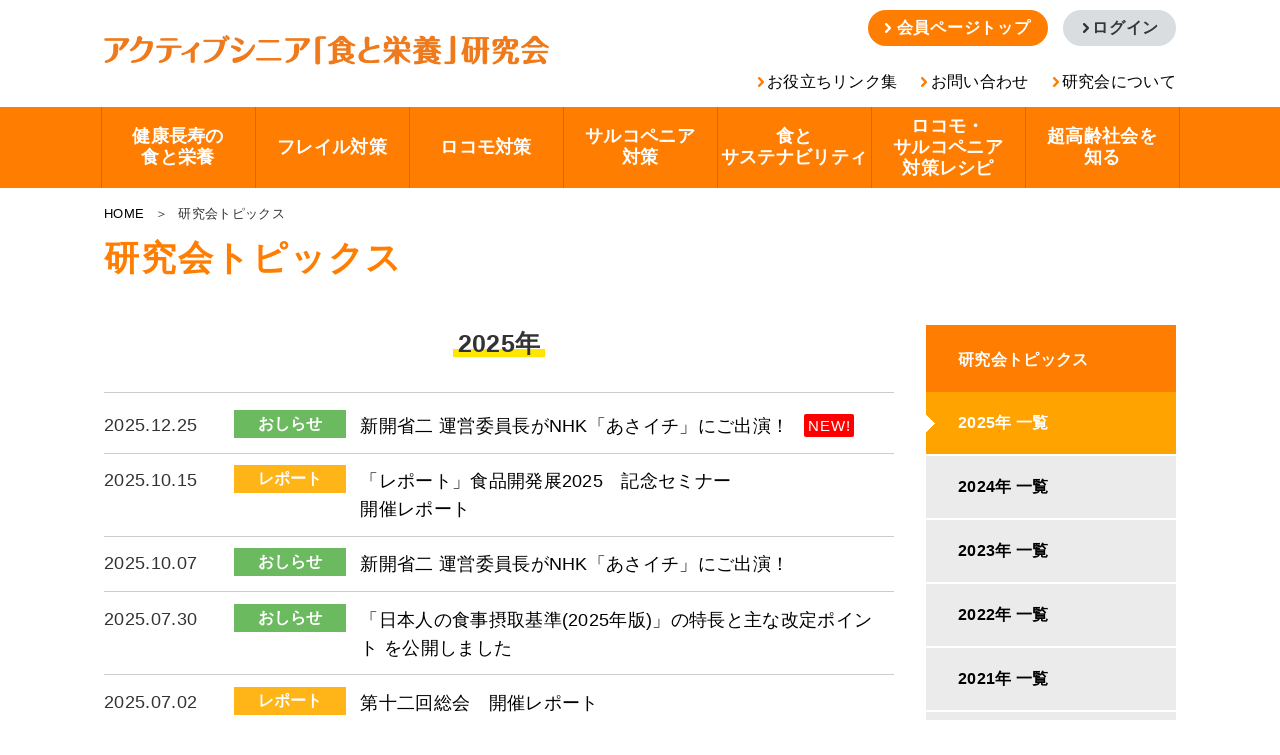

--- FILE ---
content_type: text/html
request_url: https://activesenior-f-and-n.com/topics/
body_size: 10911
content:
<!DOCTYPE html>
<html lang="ja">
<head>
    <title>研究会トピックス｜アクティブシニア「食と栄養」研究会</title>
    <meta charset="utf-8">
<meta name="author" content="Activesenior f & n club" />
<meta name="description" content="アクティブシニア「食と栄養」研究会では、「食と栄養」の観点から、シニアの健康寿命の延伸とQOLの向上を推進します。" />
<meta name="keywords" content="アクティブシニア「食と栄養」研究会,食,栄養,ロコモ,ロコモティブシンドローム,サルコペニア,虚弱,アクティブシニア,シニア,高齢者,鈴木隆雄,健康寿命,QOL,レシピ,STOP!ロコモ,STOP!サルコペニア," />

<meta name="viewport" content="width=device-width, initial-scale=1">
<meta name="copyright" content="Activesenior f & n club All rights reserved" />
<meta name="robots" content="INDEX,FOLLOW" />

<link rel="stylesheet" type="text/css" href="/css/bulma.css" media="all" />
<link rel="stylesheet" type="text/css" href="/css/activesenior.css" media="all" />
<link rel="stylesheet" type="text/css" href="/css/activesenior_res.css" media="all" />


<script type="text/javascript" src="/js/jquery-1.11.1.min.js" charset="utf-8"></script>
<script type="text/javascript" src="/js/init.js" charset="utf-8"></script>

<script type="text/javascript">
//<![CDATA[
$(document).ready(function(){
});
//]]>
</script>
<!-- Google Tag Manager -->
<script>(function(w,d,s,l,i){w[l]=w[l]||[];w[l].push({'gtm.start':
new Date().getTime(),event:'gtm.js'});var f=d.getElementsByTagName(s)[0],
j=d.createElement(s),dl=l!='dataLayer'?'&l='+l:'';j.async=true;j.src=
'https://www.googletagmanager.com/gtm.js?id='+i+dl;f.parentNode.insertBefore(j,f);
})(window,document,'script','dataLayer','GTM-596WR7J');</script>
<!-- End Google Tag Manager -->
    
</head>
<body>
    
<!-- Google Tag Manager (noscript) -->
<noscript><iframe src="https://www.googletagmanager.com/ns.html?id=GTM-596WR7J"
height="0" width="0" style="display:none;visibility:hidden"></iframe></noscript>
<!-- End Google Tag Manager (noscript) -->
    

<div id="wrapper">
<div id="headers"></div>

<!-- ============= #gnav//start ============= -->
<div id="gnav">
<ul>
<li><a href="/food_nutrition/"><span>健康長寿の<br>食と栄養</span></a></li>
<li><a href="/frail/"><span>フレイル対策</span></a></li>
<li><a href="/locomo/"><span>ロコモ対策</span></a></li>
<li><a href="/sarcopenia/"><span>サルコペニア<br>対策</span></a></li>
<li><a href="/sustainability/"><span>食と<br>サステナビリティ </span></a></li>
<li><a href="/food_nutrition/recipe/"><span>ロコモ・<br>サルコペニア<br>対策レシピ</span></a></li>
<li><a href="/aging/"><span>超高齢社会を<br>知る</span></a></li>
<li class="subnav"><a href="/member/">会員ページトップ</a></li>
</ul>
</div>
<!-- ============= #gnav//end ============= -->
<!-- /#header-->
<div class="pagetop"><a href="#"><img src="/img/pgtop.png" alt="PAGE TOP"></a></div>
<section class="contents">
<section class="section">
<div class="container">
<div id="pnkz"><ol><li><a href="/">HOME</a>＞</li><li>研究会トピックス</li></ol></div>

<!-- // 下層ページ用 //-->
<h1 id="pgttl-s" class="nobdr"><em>研究会トピックス</em></h1>

<!-- // 右メニュー付きの枠 //-->
<div class="column-area">
<section class="column-box">

<h2 class="colttl"><span>2025年</span></h2>
	

<dl id="news" class="clearfix Lsize">
	
<dt>2025.12.25</dt>
<dd><em class="ico_info">おしらせ</em>
<p><a href="/topics/2025/1224.html">新開省二 運営委員長がNHK「あさイチ」にご出演！<i class="ico_new_L">NEW!</i></a></p>
</dd>   
	
<dt>2025.10.15</dt>
<dd><em class="ico_report">レポート</em>
<p><a href="/topics/2025/1031.html">「レポート」食品開発展2025　記念セミナー<br>
開催レポート</a></p>
</dd> 

<dt>2025.10.07</dt>
<dd><em class="ico_info">おしらせ</em>
<p><a href="/topics/2025/1007.html">新開省二 運営委員長がNHK「あさイチ」にご出演！</a></p>
</dd>   
	
<dt>2025.07.30</dt>
<dd><em class="ico_info">おしらせ</em>
<p><a href="/food_nutrition/dietary-reference-intakes2025.html">「日本人の食事摂取基準(2025年版)」の特長と主な改定ポイント を公開しました</a></p>
</dd>   
	
<dt>2025.07.02</dt>
<dd><em class="ico_report">レポート</em>
<p><a href="/topics/2025/0702.html">第十二回総会　開催レポート</a></p>
</dd> 

</dl>




</section><!-- /.column-box コンテンツエリア end //-->
<!-- // 右メニュー　ここから //-->
<div id="local-menu">
<h3 class="menu-ttl">研究会トピックス</h3>
<ul class="s-13">
  <li class="s13"><a href="/topics/">2025年 一覧</a></li>
  <li class="s12"><a href="/topics/2024.html">2024年 一覧</a></li>
  <li class="s11"><a href="/topics/2023.html">2023年 一覧</a></li>
  <li class="s10"><a href="/topics/2022.html">2022年 一覧</a></li>
  <li class="s09"><a href="/topics/2021.html">2021年 一覧</a></li>
  <li class="s08"><a href="/topics/2020.html">2020年 一覧</a></li>    
  <li class="s07"><a href="/topics/2019.html">2019年 一覧</a></li>
  <li class="s06"><a href="/topics/2018.html">2018年 一覧</a></li>
  <li class="s05"><a href="/topics/2017.html">2017年 一覧</a></li>
  <li class="s04"><a href="/topics/2016.html">2016年 一覧</a></li>
  <li class="s03"><a href="/topics/2015.html">2015年 一覧</a></li>
  <li class="s02"><a href="/topics/2014.html">2014年 一覧</a></li>
  <li class="s01"><a href="/topics/2013.html">2013年 一覧</a></li>
  </ul>

</div><!-- /#local-menu -->
</div><!-- /.column-area end-->

</div><!-- /.container -->
</section><!-- /.section -->
</section><!-- /.contents -->
<div id="footMenu">
<ul><li><a href="/siteinfo/privacy.html">プライバシーポリシー</a></li><li><a href="/siteinfo/disclaimer.html">免責事項</a></li><li><a href="/siteinfo/">サイトマップ</a></li></ul></div>
<!-- ============= footer//start ============= -->
<div id="footer"><div class="f_bg">
<div class="f_inner">
<span>
<dl class="footList">
<dt><a href="/food_nutrition/">健康長寿の「食と栄養」</a></dt>
<dd><a href="/food_nutrition/senior.html">高齢者の「食と栄養」の現状</a></dd>
<dd><a href="/food_nutrition/malnutrition.html">低栄養とは</a></dd>
<dd><a href="/food_nutrition/prevention.html">低栄養の予防と対策</a></dd>
<dd><a href="/food_nutrition/protein.html">タンパク質摂取の重要性</a></dd>
<dd><a href="/food_nutrition/dietary-reference-intakes2020.html">「日本人の食事摂取基準(2020年版)」の<br>
特長と主な改定ポイント</a></dd>
</dl>

<dl class="footList">
<dt><a href="/frail/">フレイル対策</a></dt>
<dd><a href="/frail/covid-19.html">ポストコロナ時代のフレイル対策</a></dd>
<dd><a href="/frail/outline.html">フレイルとは</a></dd>
<dd><a href="/frail/case.html">フレイルの診断・症状</a></dd>
<dd><a href="/frail/prevention.html">フレイルの予防と対策</a></dd>
<dd><a href="/frail/oral_frail.html">オーラルフレイル</a></dd>
<!--<dd><a href="/frail/super-aging-society.html">フレイルとその予防対策（仮）</a></dd>-->
<dd><a href="/frail/screening.html">高齢者のフレイルのスクリーニング</a></dd>
<dd><a href="/frail/flow.html">高齢者の「食」から考える虚弱フロー</a></dd>
</dl>
</span>
<span>
<dl class="footList">
<dt><a href="/locomo/">ロコモ対策</a></dt>
<dd><a href="/locomo/outline.html">ロコモティブシンドロームとは</a></dd>
<dd><a href="/locomo/case.html">ロコモティブシンドロームの診断・症状</a></dd>
<dd><a href="/locomo/prevention.html">ロコモティブシンドロームの予防と対策</a></dd>
<dd><a href="/locomo/bone.html">骨と栄養成分</a></dd>
</dl>

<dl class="footList">
<dt><a href="/sarcopenia/">サルコペニア対策</a></dt>
<dd><a href="/sarcopenia/outline.html">サルコペニアとは</a></dd>
<dd><a href="/sarcopenia/case.html">アジア人のサルコペニアの診断基準</a></dd>
<dd><a href="/sarcopenia/prevention.html">サルコペニアの予防と対策</a></dd>
<dd><a href="/sarcopenia/muscle.html">筋肉と栄養成分</a></dd>
<dd><a href="/sarcopenia/obesity.html">サルコペニア肥満</a></dd>
<dd><a href="/sarcopenia/plus-10.html">歩幅プラス10cmでのばそう！健康寿命</a></dd>
</dl>

<dl class="footList">
<dt><a href="/sustainability/">食とサステナビリティ </a></dt>
<dd><a href="/sustainability/looking-ahead.html">これからの「食」を見据えて</a></dd>
<dd><a href="/sustainability/environmentally-food.html">環境に配慮した食事づくり</a></dd>
<dd><a href="/sustainability/foodCulture.html">食文化の継承と共食</a></dd>
<dd><a href="/sustainability/next-generation.html">次世代の健康とサステナビリティ</a></dd>
</dl>

<dl class="footList">
<dt><a href="/food_nutrition/recipe/">ロコモ・サルコペニア対策レシピ</a></dt>
</dl>
</span>
<span>
<dl class="footList">
<dt><a href="/aging/">超高齢社会を知る</a></dt>
<dt><a href="/links/">お役立ちリンク集</a></dt>
<!--<dt><a href="/news/">ニュース＆リリース</a></dt>-->
<dt><a href="/topics/">研究会トピックス</a></dt>
<dt><a href="/about/">研究会について</a></dt>
<dd><a href="/about/">設立趣旨</a></dd>
<dd><a href="/about/overview.html">研究会概要</a></dd>
<dd><a href="/about/company.html">協賛会員</a></dd>
<dt><a href="/contact/">お問い合わせ</a></dt>
</dl>
</span>
<span>
<dl class="footList">
<dt><a href="/siteinfo/privacy.html">プライバシーポリシー</a></dt>
<dt><a href="/siteinfo/disclaimer.html">免責事項</a></dt>
<dt><a href="/siteinfo/">サイトマップ</a></dt>
</dl></span>
</div></div>


<div class="f_inner_btm">
<p class="txtS">当サイトに掲載されているコンテンツ・イラストなどの一切の掲載内容について、<br class="pc">
当研究会に断りなく、無断で転載・使用することはできません。</p>
<address>アクティブシニア「食と栄養」研究会<span>&copy;Copyright activesenior f & n club All rights reserved.</span></address>
</div>
</div>
<!-- ============= footer//end ============= -->
</div>
<!-- /id=#wrapper end -->


<script type="text/javascript">

  var _gaq = _gaq || [];
  _gaq.push(['_setAccount', 'UA-43234914-1']);
  _gaq.push(['_setDomainName', 'activesenior-f-and-n.com']);
  _gaq.push(['_trackPageview']);

  (function() {
    var ga = document.createElement('script'); ga.type = 'text/javascript'; ga.async = true;
    ga.src = ('https:' == document.location.protocol ? 'https://ssl' : 'http://www') + '.google-analytics.com/ga.js';
    var s = document.getElementsByTagName('script')[0]; s.parentNode.insertBefore(ga, s);
  })();

</script>

 </body>
</html>


--- FILE ---
content_type: text/html; charset=UTF-8
request_url: https://activesenior-f-and-n.com/member/top/headers
body_size: 1831
content:
<!-- ============= header//start ============= -->
<div id="header"><div class="inner">
<h1><a href="/"><img src="/img/logo.png" alt="アクティブシニア「食と栄養」研究会" /></a></h1>
<em><a href="/member/" class="button is-rounded btn-orange">会員ページトップ</a><a href="/member/auth" class="button is-rounded btn-gray logout">ログイン</a></em>
<ul id="hmenu">
<li><a href="/links/">お役立ちリンク集</a></li>
<li><a href="/contact/">お問い合わせ</a></li>
<li><a href="/about/">研究会について</a></li>
</ul>
    <div id="headerSP">
	        <a href="/member/auth" class="login">会員ログイン</a>
        <a class="ic_menu" href="#"><i></i><i></i><i></i></a>
	    </div>
</div>
</div>
<!-- ============= header//end ============= -->
<!-- ============= banner//start 非表示 ============= 
<div id="banner">
    <i class="close"></i>
    <div class="inner">
        <a href="/member/seminar/" target="_blank">
            <p><span>プロシューマ会員限定</span>特設サイトにて<br class="pc">公開中！</p>
            <p>オンラインセミナー</p>
            <p>開催期間：2025年3月12日（水） 〜 2025年6月15日（日）</p>
            <p><span>会員登録無料！</span>オンラインセミナー会場は<br class="pc">こちらをクリック！</p>
        </a>
    </div>
</div>
<script type="text/javascript">
    $(function () {
        $("#banner").show();
        $.cookie('btnFlg') == 'on' ? $("#banner").removeClass('active') : $("#banner").addClass('active');
        $("#banner i").click(function () {
            $("#banner").toggleClass('active');
            $.cookie('btnFlg', 'on', { expires: 1, path: '/' });
        });
    });
</script>
 ============= banner//end ============= -->


--- FILE ---
content_type: text/css
request_url: https://activesenior-f-and-n.com/css/activesenior.css
body_size: 67793
content:
@charset "UTF-8";
/* CSS Document */

body {
	color: #333;
	font-feature-settings: "palt";
	letter-spacing: .02em;
}

a {
	color: #000;
	cursor: pointer;
	text-decoration: none;
}

.hover {}

input[type="submit"] {
	-webkit-appearance: none;
}

em {
	font-style: normal;
	font-weight: bold;
}

.button {
	border-color: transparent;
}

.container {
	max-width: 1072px;
	width: 1072px;
}

.section {
	padding: 1rem 1.5rem 2rem;
}

#headers {
	max-width: 1072px;
	margin: 0 auto;
	position: relative;
	z-index: 30;
	min-height: 106px;
}

#headers h1 img {
	max-width: 445px;
}

#header .inner {
	display: block;
	position: relative;
	padding-bottom: calc(50px - 15px);
	padding-top: calc(50px - 15px);
}

#header em {
	position: absolute;
	right: 0;
	top: 10px;
	font-style: normal;
	font-size: .9375rem;
	display: flex;
	align-items: center;
}

#header em span {
	display: inline-flex;
	padding-right: .8em;
	vertical-align: middle;
	align-items: center;
	font-size: .9375rem;
	font-weight: normal;
}

#header em a {
	margin: 0 15px 0 0;
}

#header em a:last-child {
	margin-right: 0;
}

#hmenu {
	position: absolute;
	bottom: .8em;
	right: 0;
	display: flex;
	width: auto;
}

#hmenu li {
	margin-right: 1.5em;
	font-size: 1rem;
}

#hmenu li:last-child {
	margin-right: 0;
}

#hmenu li a::before {
	content: url(../img/arrow_or.png);
	display: inline-block;
	padding-right: .2em;
}

#header.no-mem {}

#header.acrtive-mem {
	display: none;
}

#member #header.no-mem {
	display: none;
}

#member #header.acrtive-mem {
	display: block;
}

.contents {
	min-height: 600px;
}

.mainimg {
	position: relative;
	z-index: 1;
	max-width: 100%;
	min-width: 1000px;
	min-height: 700px;
	max-height: 700px;
	overflow: hidden;
	margin-bottom: 10px;
	z-index: 1;
}

.mainimg img.ph {
	position: absolute;
	bottom: 0%;
	left: 50%;
	-webkit-transform: translate(-50%, -0%);
	-moz-transform: translate(-50%, -0%);
	-ms-transform: translate(-50%, -0%);
	-o-transform: translate(-50%, -0%);
	transform: translate(-50%, -0%);
	min-width: 1300px;
	width: 100%;
	height: auto;
}

.mainimg span {
	position: absolute;
	z-index: 30;
	top: 6%;
	left: 50%;
	-webkit-transform: translate(-50%, -0%);
	-moz-transform: translate(-50%, -0%);
	-ms-transform: translate(-50%, -0%);
	-o-transform: translate(-50%, -0%);
	transform: translate(-50%, -0%);
	width: 1000px;
}

.mainimg h2 img {
	display: block;
	margin: 0px auto 20px;
	text-align: center;
}

.mainimg h2 em {
	display: block;
	font-weight: bold;
	font-size: 2.1875rem;
	text-align: center;
	font-style: normal;
	color: #ff7d00;
	padding-bottom: .6em;
}

p.lead-top {
	position: relative;
	z-index: 30;
	text-align: center;
	font-size: 1.25rem;
	font-weight: bold;
	color: #333;
	line-height: 1.4;
}

.round {
	border-radius: 100%;
}

ul.cat-menu {
	display: block;
	margin: 2rem auto 3rem;
	padding: 0;
}

ul.cat-menu li {
	display: inline-block;
	margin: 0 auto;
	padding: 0 .5%;
	width: 24%;
	font-size: 1.375rem;
	color: #fe860c;
	font-weight: bold;
	text-align: center;
}

ul.cat-menu li img {
	display: block;
	margin: 0 auto 10px;
	text-align: center;
}

ul.cat-menu a:link, ul.cat-menu a:hover, ul.cat-menu a:active, ul.cat-menu a:visited {
	color: #fe860c;
}

.prosumers-box {
	display: block;
	border: 3px #e3e3e3 solid;
	padding: 15px;
	border-radius: 0;
	position: relative;
	margin-bottom: 20px;
}

.prosumers-box img.ill {
	position: absolute;
	left: 25px;
	bottom: 25px;
}

.prosumers-box span {
	display: block;
	padding-left: 260px;
}

.scale {
	display: block;
	margin: 0 auto 10px;
	text-align: center;
	width: 200px;
	height: 200px;
	overflow: hidden;
}

.scale img {
	-moz-transition: -moz-transform 0.5s linear;
	-webkit-transition: -webkit-transform 0.5s linear;
	-o-transition: -o-transform 0.5s linear;
	-ms-transition: -ms-transform 0.5s linear;
	transition: transform 0.5s linear;
}

.scale img:hover {
	-webkit-transform: scale(1.2);
	-moz-transform: scale(1.2);
	-o-transform: scale(1.2);
	-ms-transform: scale(1.2);
	transform: scale(1.2);
}

h1#pgttl-s {
	display: block;
	text-align: left;
	margin: .8em 0 .8em;
	font-size: 1.375rem;
	line-height: 1;
	font-weight: bold;
	vertical-align: middle;
}

h1#pgttl-s em {
	display: inline-block;
	margin-left: .4em;
	padding-left: .4em;
	border-left: 1px #cccccc solid;
	font-size: 2.1875rem;
	color: #ff7d00;
	vertical-align: middle;
}

h1#pgttl-s.nobdr em {
	border-left: 0;
	margin-left: 0;
	padding-left: 0;
}

h1#pgttl-s em i {
	display: block;
	font-size: 1.5625rem;
	font-style: normal;
	padding-top: .3em;
}

h2.colttl {
	display: block;
	text-align: center;
	margin: 3em auto 2em auto;
	font-size: 1.5625rem;
	margin-bottom: 1.2em;
	font-weight: bold;
}

h2.colttl:first-of-type {
	margin-top: 0;
}

h2.colttl.mgt {
	margin-top: 3em;
}

h2.colttl span {
	background: linear-gradient(transparent 70%, #ffe600 30%);
	padding: 0 .2em;
}

h2.catttl {
	display: block;
	color: #ff7d00;
	font-weight: bold;
	font-size: 1.75rem;
	text-align: center;
	margin-bottom: .4em;
}

h2.topic-ttl {
	font-size: 1.5625rem;
	font-weight: bold;
	text-align: left;
	margin: 0 0 1.6em 0;
}

h2.topic-ttl em {
	font-size: 1.875rem;
}

h2.topic-ttl.nomgb {
	margin-bottom: .35em !important;
}

h2.prottl {
	display: flex;
	align-items: center;
	justify-content: flex-start;
	margin-bottom: 1rem;
}

h2.prottl span {
	padding-right: 10px;
	font-size: 1.5625rem;
	font-weight: bold;
}

h2.subttl {
	display: block;
	text-align: center;
	margin: 3em auto 2em auto;
	font-size: 1.15rem;
	margin-bottom: 1.2em;
	font-weight: bold;
	margin: -1em 0 1.6em 0;
}

h3.sttl {
	display: block;
	margin: 3rem auto;
	text-align: center;
	font-size: 1.375rem;
	font-weight: bold;
	margin-bottom: 2em;
}

h3.sttl span {
	border-bottom: 2px #555 solid;
	padding-bottom: .4em;
}

h3.sttl i {
	display: block;
	margin: 0 auto;
	font-size: 1.125rem;
	font-style: normal;
}

h3.sttl.nobd span {
	display: inline-block;
}

h3.catttl-s {
	display: block;
	font-size: 1.75rem;
	text-align: center;
	font-weight: bold;
	border-bottom: 5px #ebebeb solid;
	padding-bottom: .3em;
	margin-bottom: .6em;
}

h3.topic-sttl {
	font-size: 1.25rem;
	font-weight: bold;
	margin: 2rem 0 .6rem;
}

h4.ttl-or {
	display: block;
	color: #ff7d00;
	font-weight: bold;
	font-size: 1.75rem;
}

h4.ttl-or-line {
	display: block;
	color: #ff7d00;
	font-weight: bold;
	font-size: 1.25rem;
	text-align: center;
	border-bottom: 1px #ff7d00 solid;
	margin-bottom: 1em;
	padding-bottom: .4em;
}

h4.ttl-or-line.dashed {
	border-bottom: 1px #ff7d00 dashed;
}

h4.ttl-pk-line {
	display: block;
	color: #f86f8c;
	font-weight: bold;
	font-size: 1.25rem;
	text-align: center;
	border-bottom: 1px #f86f8c dashed;
	margin-bottom: 1em;
	padding-bottom: .4em;
}

h4.ttl-gray {
	display: block;
	font-weight: bold;
	font-size: 1.125rem;
	padding-bottom: .6em;
}

h4.ttl-gray.ico {
	padding-left: 40px;
	position: relative;
}

h4.ttl-gray.ico img.ico-check {
	position: absolute;
	left: 0;
	top: .2em;
}

h4.ttl-gray-line {
	display: block;
	font-weight: bold;
	font-size: 1.125rem;
	border-bottom: 1px #dcdcdc solid;
	padding-bottom: .8em;
	margin-bottom: .8em;
}

h4.ttl-gray-line.ico {
	padding-left: 40px;
	position: relative;
}

h4.ttl-gray-line.ico img.ico-check {
	position: absolute;
	left: 0;
	top: .2em;
}

h4.col-ttl {
	font-size: 1.3125rem;
	color: #ff7d00;
	font-weight: bold;
	border-bottom: 1px #ff7d00 solid;
	padding-left: 1.5em;
	padding-bottom: .4em;
	margin-bottom: .6em;
}

h4.num-ttl {
	display: flex;
	justify-content: flex-start;
	align-items: center;
	font-size: 1.5625rem;
	font-weight: bold;
	margin-bottom: 1em;
}

h4.num-ttl.s-size {
	font-size: 1.3125rem;
}

h4.num-ttl.s-size img {
	min-width: 60px;
}

h4.num-ttl.block {
	display: block;
	font-size: 1.3125rem;
}

h4.num-ttl.block img {
	display: block;
	margin-bottom: 5px;
}

h4.num-ttl i {
	display: block;
	font-style: normal;
	font-size: 1.125rem;
}

h4.line-ttl {
	font-size: 1.125rem;
	font-weight: bold;
	border: 2px #ff7d00 solid;
	color: #ff7d00;
	padding: .375em;
	text-align: center;
	display: block;
	border-radius: 2em;
	margin-bottom: 1em;
}

h4.line-ttl-2 {
	font-size: 1.125rem;
	font-weight: bold;
	border: 3px #ff7d00 solid;
	color: #ff7d00;
	padding: .375em;
	text-align: center;
	display: block;
	border-radius: 8px;
	margin-bottom: 1em;
	min-height: 5.5em;
	display: flex;
	align-items: center;
	justify-content: center;
}

h5 {
	font-weight: bold;
	font-size: 1.125rem;
	margin-bottom: .4em;
}

h5.ttl-or {
	font-size: 1.75rem;
	color: #ff7d00;
	font-weight: bold;
	border-bottom: 1px #e3e3e3 dashed;
}

h5.ttl-or font {}

h5.ttl-line {
	display: block;
	margin: 0 auto .8em;
	font-size: 1.375rem;
	font-weight: bold;
	text-align: center;
}

h5.ttl-line font {
	border-bottom: 1px #555 solid;
	padding: .3em .2em;
	text-align: center;
}

h5.sttl-line {
	display: inline-block;
	width: auto;
	border: 1px #333 solid;
	padding: 0 .4em;
	font-size: 1rem;
}

h5.nomgb {
	margin-bottom: 0;
}

h6 {
	font-weight: bold;
	font-size: 1rem;
	margin-bottom: .4em;
}

h6.ttl-or {
	font-size: 1.125rem;
	color: #ff7d00;
	font-weight: bold;
}

/*BD作成*/
.font-75per{
    font-size: 75%; 
}
/*ここまでBD作成*/

strong {
	font-weight: bold;
	font-size: 1.25rem;
	letter-spacing: .05em;
}

em {
	font-weight: bold;
	letter-spacing: .05em;
}

#bnrBox {
	display: block;
	letter-spacing: -.5em;
	margin: 10px auto;
	height: 186px;
}

#bnrBox li {
	display: inline-block;
	width: 260px;
	letter-spacing: normal;
	border: 1px #dfdfdf solid;
	margin-right: 10px;
	margin-bottom: 10px;
	text-align: center;
}

#bnrBox li:nth-child(4n) {
	margin-right: 0;
}

#gnav {
	display: block;
	width: 100%;
	background-color: #ff7d00;
}

#gnav ul {
	display: table;
	max-width: 1072px;
	margin: 0 auto;
}

#gnav ul li {
	display: table-cell;
	vertical-align: middle;
	color: #fff;
	border-left: 1px #d96a00 solid;
	text-align: center;
	font-size: 1.125rem;
	font-weight: bold;
	line-height: 1.2;
}

#gnav ul li a {
	display: flex;
	height: 4.5em;
	width: 153px;
	justify-content: center;
	align-items: center;
}

#gnav ul li:nth-child(7) {
	border-right: 1px #d96a00 solid;
}

#gnav ul li:hover {
	background-color: #ffa300;
}

#gnav ul li a:link, #gnav ul li a:visited, #gnav ul li a:hover, #gnav ul li a:active {
	color: #fff;
	text-decoration: none;
}

#headerSP, #gnav ul li.subnav {
	display: none;
}

#wrapper.food_nutrition #gnav ul li:nth-child(1), #wrapper.frail #gnav ul li:nth-child(2), #wrapper.locomo #gnav ul li:nth-child(3), #wrapper.sarcopenia #gnav ul li:nth-child(4), #wrapper.sustainability #gnav ul li:nth-child(5), #wrapper.recipe #gnav ul li:nth-child(6), #wrapper.aging #gnav ul li:nth-child(7) {
	background-color: #ffa300;
}

#footMenu {
	display: block;
	max-width: 1072px;
	text-align: left;
	margin: 0 auto;
}

#footMenu ul {
	display: block;
	letter-spacing: -.5em;
	padding: .6em 0;
}

#footMenu ul li {
	display: inline-block;
	letter-spacing: normal;
	font-size: .875rem;
	padding: 0 2em 0 0;
}

#footer {
	width: 100%;
	border-top: 3px #ff7d00 solid;
}

.f_bg {
	display: block;
	margin: 0;
	width: 100%;
	background-color: #f9f9f9;
	padding: 20px 0;
}

.f_inner {
	display: table;
	max-width: 1072px;
	width: 100%;
	margin: 0px auto;
}

.f_inner span {
	display: table-cell;
	vertical-align: top;
	max-width: 28%;
	padding-right: 1em
}

dl.footList {
	display: block;
	margin-bottom: 1.5em;
	font-size: .875rem;
}

dl.footList dt {
	font-weight: bold;
	display: block;
}

dl.footList dd {
	display: block;
	padding-left: 1.2em;
}

.f_inner_btm {
	display: flex;
	padding: 2em 0;
	max-width: 1072px;
	margin: 0 auto;
}

#footer address {
	text-align: right;
	font-size: .875rem;
	font-style: normal;
	width: 50%;
	right: 0;
}

#footer address span {
	display: block;
}

/* button */

.button {
	padding-bottom: calc(0.275em - 1px);
	padding-top: calc(0.275em - 1px);
}

.button:hover {
	opacity: 0.8;
}

.btn-orange {
	background-color: #ff7d00;
	color: #fff;
}

.btn-orange::before {
	content: "";
	display: inline-block;
	padding: 0 .2em;
	height: 1em;
	width: 1em font-size: inherit;
	overflow: visible;
	vertical-align: -.125em;
	background-attachment: scroll;
	background-image: url(../img/arrow_wh-L.png);
	background-position: center left;
	background-repeat: no-repeat;
	background-size: 90%;
	margin-right: .3em;
}

.btn-orange:link, .btn-orange:visited, .btn-orange:active, .btn-orange:hover {
	color: #fff;
}

.btn-gray {
	background-color: #d9dde0;
}

.btn-gray::before {
	content: url(../img/arrow_gr.png);
	display: inline-block;
	padding: 0 .2em;
}

.prosumers-box .button {
	min-width: 14.5em;
	justify-content: flex-start;
}

.btnbox li {
	display: block;
	margin-bottom: 10px;
}

.recipe-btn {
	display: block;
	position: relative;
	margin: 2rem auto;
	padding-left: 300px;
}

.recipe-btn img {
	position: absolute;
	left: 0;
	top: 0;
}

.recipe-btn p {
	font-size: 1rem;
	line-height: 1.4;
}

.recipe_bnr {
	display: block;
	position: relative;
	margin-bottom: 3rem !important;
}

.recipe_bnr .pro_btn {
	position: absolute;
	right: 5%;
	bottom: 10px;
}

.pro_btn li a {
	width: 15em;
}

#pnkz ol {
	font-size: .8125rem;
}

#pnkz ol li {
	display: inline-block;
	padding-right: 0.8em;
}

#pnkz ol li a {
	padding-right: 0.8em;
}

/* トビラページ用 */

#pgttl {
	display: block;
	font-size: 2.1875rem;
	font-weight: bold;
	border-bottom: 5px #ebebeb solid;
	margin-top: 1em;
	padding-bottom: .5em;
	margin-bottom: 1.5em;
	text-align: center;
}

p.summary-txt {}

.category-list {
	display: block;
	letter-spacing: -.5em;
	margin: 2.5rem auto;
}

.category-list li {
	display: inline-block;
	letter-spacing: normal;
	margin-right: 3%;
	width: 48.5%;
	vertical-align: top;
	margin-bottom: 2em;
}

.category-list li:nth-child(2n) {
	margin-right: 0;
}

.category-list li img {
	display: block;
	margin-bottom: 15px;
}

.summary-txt {
	font-size: 1.125rem;
	position: relative;
	height: 5em;
	overflow: hidden;
	line-height: 1.7;
}

/*.summary-txt:before, .summary-txt:after {	position: absolute;background: #fff;}
.summary-txt:before {content: "･･･";bottom: 0;right: 0;padding:0 .2em;}*/

/* necessary plugin styles */

.ellip {
	display: block;
	height: 100%;
}

.ellip-line {
	display: inline-block;
	text-overflow: ellipsis;
	white-space: nowrap;
	word-wrap: normal;
}

.ellip, .ellip-line {
	position: relative;
	overflow: hidden;
	max-width: 100%;
}

.category-list-s {
	display: block;
	letter-spacing: -.5em;
	margin: 2rem auto;
}

.category-list-s li {
	display: inline-block;
	letter-spacing: normal;
	margin-right: 3%;
	width: 31%;
}

.category-list-s li:nth-child(3n) {
	margin-right: 0;
}

.bnr-list {
	display: block;
	letter-spacing: -.5em;
	margin-bottom: 2rem;
}

.bnr-list li {
	display: inline-block;
	letter-spacing: normal;
	width: 49%;
	margin-right: 2%;
	border: 3px #e3e3e3 solid;
	border-radius: 0;
	position: relative;
	min-height: 120px;
	vertical-align: top;
	margin-bottom: 20px;
}

.bnr-list li a {
	display: block;
	color: #fe860c;
	font-weight: bold;
	font-size: 2.00rem;
	line-height: 1.3;
	padding-left: 140px;
	position: absolute;
	top: 50%;
	left: 0;
	transform: translateY(-50%) translateX(0%);
	-webkit- transform: translateY(-50%) translateX(0%);
}

.bnr-list li a i {
	display: block;
	font-size: 1.125rem;
	font-style: normal;
}

.bnr-list li:nth-child(2n) {
	margin-right: 0;
}

.bnr-list li img.ico {
	position: absolute;
	left: 15px;
	top: 50%;
	margin-top: -50px;
}

.column-area {
	display: block;
	position: relative;
	padding: 2rem 0;
}

.column-box {
	display: block;
	position: relative;
	max-width: 790px;
	min-height: 800px;
}

.ph2col {
	display: block;
	letter-spacing: -.5em;
	margin: 10px auto;
	text-align: center;
	width: 100%;
}

.ph2col li {
	display: inline-block;
	letter-spacing: normal;
	width: 49%;
	padding: 0;
	margin-bottom: 10px;
	margin-right: 2%
}

.ph2col li:nth-child(2n) {
	margin-right: 0;
}

.ph2col li img {
	margin: 0 auto;
	width: 100%;
}

.ph2col.s-size {
	width: 70%;
}

.ph2col.s-size li img {
	max-width: 300px;
}

.ph3col {
	display: block;
	letter-spacing: -.5em;
	margin: 10px auto;
	text-align: center;
	width: 100%;
}

.ph3col li {
	display: inline-block;
	letter-spacing: normal;
	width: 32%;
	padding: 0;
	margin-bottom: 10px;
	margin-right: 1.5%
}

.ph3col li:nth-child(3n) {
	margin-right: 0;
}

.ph3col li img {
	margin: 0 auto;
	width: 100%;
}

.ph3col li img {
	margin: 0 auto;
	width: 100%;
}

.col2-box {
	display: block;
	letter-spacing: -.5em;
	margin: 10px auto;
	width: 100%;
	text-align: center;
}

.col2-box.w90 {
	width: 90%;
}

.col2-box span {
	display: inline-block;
	letter-spacing: normal;
	max-width: 48%;
	padding: 0;
	margin-bottom: 10px;
	margin-right: 4%;
	vertical-align: top;
}

.col2-box span:nth-child(2n) {
	margin-right: 0;
}

.col2-box span.Lsize {
	width: 56%;
}

.col2-box span.Ssize {
	width: 40%;
}

.col2-box.bg-gray span {
	background-color: #ebebeb;
	width: 48%;
	padding: 0 1%;
}

.col3-box {
	display: block;
	letter-spacing: -.5em;
	margin: 10px auto;
	width: 100%;
}

.col3-box span {
	display: inline-block;
	letter-spacing: normal;
	width: 31%;
	padding: 0;
	margin-bottom: 10px;
	margin-right: 3.5%;
	vertical-align: top;
	border-left: 1px #ccc solid;
	padding-left: 3%;
}

.col3-box span:nth-child(3n) {
	margin-right: 0;
}

.col3-box span:first-child {
	border-left: none;
}

.col3-box.nobrd span {
	border: none;
}

.col3-box span.txt-box {
	width: 62%;
}

.col3-box span.txt-box p {
	margin-top: 3em;
}

.half-col {
	display: block;
	width: 100%;
	letter-spacing: -.5em;
}

.half-col span {
	display: inline-block;
	letter-spacing: normal;
	width: 48%;
	padding: 0 0;
	margin-right: 4%;
	vertical-align: middle;
	position: relative;
	z-index: 1;
}

.half-col span:nth-child(2n) {
	margin-right: 0;
	width: 48%;
}

#topics-box.half-col span {
	vertical-align: top;
}

.half-col.top span {
	vertical-align: top;
}

img.ico_plus {
	position: absolute;
	left: 0%;
	top: 50%;
	-webkit-transform: translate(-38px, -50%);
	-moz-transform: translate(-38px, -50%);
	-ms-transform: translate(-38px, -50%);
	-o-transform: translate(-38px, -50%);
	transform: translate(-38px, -50%);
	z-index: 30;
}

.line-col {
	display: table;
	width: 100%;
	border-collapse: separate;
	border-spacing: 15px 7px;
}

.line-col li {
	display: table-cell;
	width: 50%;
	padding: 25px;
	border: 6px #ebebeb solid;
}

.line-col li.no-bdr {
	border: none;
}

.line-col.reportbox {
	width: 105%;
	margin-left: -2.5%;
}

.line-col.reportbox li {
	padding: 10px 15px 5px 15px;
	vertical-align: top;
}

.line-col li.pink {
	border-color: #f4dbe2;
}

.line-col li.orange {
	border-color: #f7e6d2;
}

/* BD更新*/

.line-col3 {
	display: table;
	width: 100%;
	border-collapse: separate;
	border-spacing: 15px 7px;
	margin-bottom: 30px;
}

.line-col3 li {
	display: table-cell;
	width: 33%;
	padding: 0px;
	border: 2px #ebebeb solid;
}

.line-col3 .noborder {
	border: none;
}			
			

.line-col3 li img {
	padding:0 25px;
}

.line-col3 p {
	text-align: center;
	font-size: 90%;
}
			
			

/* BD更新*/

.ph-right-box {
	display: table;
}

.ph-right-box span {
	display: table-cell;
	padding-right: 5%;
	vertical-align: top;
}

.ph-right-box span:nth-child(2n) {
	padding-right: 0;
	min-width: 280px;
}

.ph-right-box span.m-size {
	width: 450px;
	vertical-align: middle;
}

.ph-right-box span.s-size {
	width: 240px;
}

.ph-right-box span.ss-size {
	width: 220px;
}

.ph-right-box span.sm-size {
	width: 330px;
}

.ph-right-box span.l-size {
	width: 540px;
	padding-right: 0;
}

.recipe-box {
	display: block;
	letter-spacing: -.5em;
}

.recipe-main, .recipe-txt {
	display: inline-block;
	letter-spacing: normal;
	vertical-align: top;
}

.recipe-main {
	width: 420px;
	text-align: left;
	padding-right: 10px;
}

.recipe-txt {
	width: 350px;
	padding-left: 10px;
}

#recipeIndex.list {
	margin-top: 15px;
	letter-spacing: -.5em;
}

#recipeIndex.list li {
	position: relative;
	width: 250px;
	display: inline-block;
	letter-spacing: normal;
	float: none;
	vertical-align: top;
}

#recipeIndex.list li:nth-child(4n) {
	margin-right: 20px;
}

#recipeIndex.list li:nth-child(3n) {
	margin-right: 0;
}

#recipeIndex li a img.ico_new_recipe {
	position: absolute;
	left: 30px;
	bottom: 110px;
}

.phBox {
	display: block;
	letter-spacing: -.5em;
	margin-bottom: 15px;
}

.phBox li {
	display: inline-block;
	letter-spacing: normal;
	margin-right: 5px;
}

.col-box {
	display: block;
	border: 3px #ff7c00 solid;
	margin: 2rem auto;
	position: relative;
	background-color: #fefdf1;
}

.col-box::before {
	content: url(/img/parts/col-box_bg.gif);
	position: absolute;
	left: -3px;
	top: -3px;
	z-index: 1;
}

.col-inner {
	position: relative;
	z-index: 10;
	display: block;
	padding: 20px 25px 10px 25px;
}

.col-flex {
	display: flex;
}

.col-flex div {
	padding-right: 15px;
}

.linebox-gray {
	display: block;
	margin: 1rem auto;
	border: 6px #ebebeb solid;
	padding: 25px;
}

.linebox-gray.pdg-half {
	padding: 10px 20px 7px 20px;
}

.linebox-gray.line-half {
	padding: 10px 25px 5px 25px;
}

.linebox-gray.line-half span {
	display: inline-block;
	width: 38%;
	border-right: 1px #ccc dotted;
	padding-right: 1em;
	padding-top: 15px;
	vertical-align: middle;
}

.linebox-gray.line-half span:nth-child(2n) {
	border-right: 0;
	width: 58%;
	padding-left: 2%;
}

.linebox-gray.line-half.msize span:first-child {
	width: 46%;
}

.linebox-gray.line-half.msize span:nth-child(2n) {
	width: 52%;
}

.linebox-gray.pdg {
	padding: 30px 5%;
}

.linebox-gray-1 {
	display: block;
	margin: 1rem auto 6rem;
	border: 2px #ebebeb solid;
	padding: 20px 20px 10px 20px;
}

.linebox-gray.l-pink {
	border-color: #f4dbe2;
}

.linebox-gray.l-orange {
	border-color: #f7e6d2;
}

.linebox-gray.reportbox {
	padding: 8px 15px 5px 15px;
}

.bgbox-gray {
	display: block;
	background-color: #efedeb;
	padding: 25px;
}

.gry-list {
	display: block;
	letter-spacing: -.5em;
	margin: 0 auto 2rem;
	text-align: center;
}

.gry-list li {
	display: inline-block;
	width: 32%;
	padding: 0 2% 0 0;
	letter-spacing: normal;
	font-weight: bold;
	vertical-align: top;
}

.gry-list li:nth-child(3n) {
	padding-right: 0;
}

.gry-list li span {
	display: flex;
	justify-content: center;
	align-items: center;
	background-color: #ebebeb;
	border-radius: 3em;
	text-align: center;
	padding: 1em .25em;
	min-height: 5.5em;
	margin-bottom: 1rem;
}

.gry-list li img {
	display: block;
	margin: -1rem auto 0 auto;
	text-align: center;
}

ol.num-list-line {
	display: block;
	position: relative;
}

ol.num-list-line li {
	font-size: 1.125rem;
	display: block;
	position: relative;
	padding-left: 2.4em;
	border-bottom: 1px #dcdcdc solid;
	padding-bottom: .8em;
	margin-bottom: .8em;
	z-index: 1;
}

ol.num-list-line li:last-of-type {
	border-bottom: 0;
}

ol.num-list-line li img {
	position: absolute;
	left: 0;
	top: .3em;
}

ol.num-list-line div.img-01 {
	position: absolute;
	right: 0;
	top: 0;
	z-index: 30;
}

ol.num-list-line li em {
	display: inline-block;
	min-width: 8em;
	padding-right: 1em;
	font-size: 1.25rem;
}

ol.num-list {
	list-style: none;
	margin-bottom: 1rem;
}

ol.num-list li {
	display: block;
	text-indent: -1em;
	padding-left: 1em;
	margin-bottom: 1.5em;
	font-size: 1.0625rem;
}

ol.note-list {
	list-style: none;
	font-size: .8125rem;
}

ol.note-list li {
	display: block;
	text-indent: -.8em;
	padding-left: .8em;
}

div.box-wrp {
	position: relative;
	padding: 0 0 2em 0;
}

.box-wrp.w70 {
	width: 70%;
}

.box-blue {
	display: inline-block;
	margin-bottom: 10px;
	background-color: #e5f9ff;
	padding: 1.2em 1.8em;
	text-align: center;
}

.box-blue.w100 {
	width: 100%;
}

.img-exemple {
	position: absolute;
	right: 0;
	top: 33.3%;
	-webkit-transform: translate(-0%, -50%);
	-moz-transform: translate(-0%, -50%);
	-ms-transform: translate(-0%, -50%);
	-o-transform: translate(-0%, -50%);
	transform: translate(-0%, -50%);
}

.line-box {
	display: block;
	border: 1px #ff7d00 solid;
	padding: .6em 1em;
	border-radius: 12px;
}

.outline-box {
	display: block;
	letter-spacing: -.5em;
	width: 95%;
	margin: 0 auto 2rem auto;
	font-size: .875rem;
}

.outline-box dt {
	display: inline-block;
	width: 8%;
	letter-spacing: normal;
	font-weight: bold;
}

.outline-box dd {
	display: inline-block;
	width: 92%;
	letter-spacing: normal;
}

.point-txt {
	padding: .5em 1em;
	text-align: center;
	line-height: 1.3;
	font-weight: bold;
	font-size: 1.125rem;
}

.point-txt em {
	display: block;
	background-color: #fadc1e;
	font-size: 1.25rem;
	font-weight: bold;
	text-align: center;
	padding: .3em 1em;
	border-radius: 2em;
	margin-bottom: .4em;
}

.point-txt em.org {
	background-color: #ff9801;
	color: #fff;
}

.point-txt em.red {
	background-color: #f05235;
	color: #fff;
}

.point-txt strong {
	display: block;
	font-size: 1.50rem;
	font-weight: bold;
}

.linkbox-gray {
	background-color: #f5f5f5;
	padding: 15px 4%;
	margin: 2rem auto;
	display: block;
}

.linkbox-gray.nomgb {
	margin-bottom: 0;
}

hr {
	height: 0;
	margin: 1rem 0;
	padding: 0;
	border-top: 1px dashed #bbb;
}

table.deftd {
	border-top: 1px #cccccc solid;
	width: 100%;
}

table.deftd th {
	background-color: #ebebeb;
	border-bottom: 2px #cccccc solid;
	border-right: 1px #cccccc solid;
	padding: .4em;
	text-align: center;
}

table.deftd th:nth-child(2n) {
	border-right: none;
}

table.deftd td {
	border-bottom: 1px #cccccc solid;
	border-right: 1px #cccccc solid;
	padding: .4em;
	text-align: center;
}

table.deftd td:nth-child(2n) {
	border-right: none;
}

table.th_left {
	border-top: 1px #cccccc solid;
	width: 100%;
	margin-bottom: 1.5rem;
	font-size: 1.125rem;
}

table.th_left th {
	background-color: #ebebeb;
	text-align: center;
	padding: 1em .8em;
	border-bottom: 1px #cccccc solid;
	width: 25%;
}

table.th_left td {
	background-color: #fff;
	text-align: left;
	vertical-align: middle;
	padding: 1em .8em;
	border-bottom: 1px #cccccc solid;
}

table.th_left.nopd {
	font-size: 1rem;
}

table.th_left.nopd th {
	padding: .5em .3em;
	vertical-align: middle;
}

table.th_left.nopd td {
	padding: .5em .3em;
}

table.gray-tbl {
	border-top: 2px #cccccc solid;
	width: 100%;
}

table.gray-tbl th, table.gray-tbl td {
	padding: .4em;
	border-bottom: 2px #cccccc solid;
	text-align: center;
}

table.gray-tbl th {
	background-color: #ebebeb;
}

table.gray-tbl td {
	border-right: 1px #cccccc solid;
	padding: .4em;
}

table.gray-tbl tr td:last-child {
	border-right: 0;
}

table.gray-tbl-2 {
	width: 100%;
}

table.gray-tbl-2 th {
	padding: .6em .4em;
	border-top: 2px #cccccc solid;
	border-bottom: 2px #cccccc solid;
	border-top: 1px #cccccc solid;
	border-right: 1px #cccccc solid;
	text-align: center;
	background: #f4f0eb;
	font-weight: bold;
	vertical-align: middle;
	text-align: center;
}

table.gray-tbl-2 th:first-child {
	background: #fff;
	border-top: none;
}

table.gray-tbl-2 td {
	padding: .6em .4em;
	border-right: 1px #cccccc solid;
	border-bottom: 1px #cccccc solid;
	font-weight: bold;
	vertical-align: middle;
	text-align: center;
}

table.gray-tbl-2 tr td:first-child {
	background-color: #ebebeb;
}

table.gray-tbl-2 tr th:last-child, table.gray-tbl-2 tr td:last-child {
	border-right: 0;
}

/*BD作成*/
table.gray-tbl-3 {
	width: 100%;
    margin-bottom: 10px;
}

table.gray-tbl-3 th, table.gray-tbl-3 td {
	padding: .4em;
    border-right: 1px #cccccc solid;
	border-bottom: 1px #cccccc solid;
	text-align: center;
    vertical-align: middle;
}

table.gray-tbl-3 th {
    border-top: 2px #cccccc solid;
	background-color: #ebebeb;
}

table.gray-tbl-3 td {
    border-bottom: 1px #cccccc solid;
	padding: .6em .4em;
}

table.gray-tbl-3 tr th:last-child {
	border-right: 0;
}
table.gray-tbl-3 tr td:last-child {
	border-right: 0;
}

table.gray-tbl-3 td.beige {
    background-color: #fefdf1;
    color: red;}

table.gray-tbl-3 tr td.bb0 {
	border-bottom: 0;
    background-color: #FFF;
}

table.gray-tbl-3 th.b-light0 {
    border-right: 0;
}

table.gray-tbl-3 tr td.b-light0  {
    border-right: 0;
}


table.gray-tbl-4 {
	width: 100%;
    margin-bottom: 10px;
}

table.gray-tbl-4 th, table.gray-tbl-4 td {
	padding: .4em;
    border-right: 1px #cccccc solid;
	border-bottom: 1px #cccccc solid;
	text-align: center;
    vertical-align: middle;
}

table.gray-tbl-4 th {
    border-top: 2px #cccccc solid;
    border-bottom: 2px #cccccc solid;
}

table.gray-tbl-4 td {
    border-bottom: 1px #cccccc solid;
	padding: .6em .4em;
}

table.gray-tbl-4 tr th:last-child {
	border-right: 0;
}
table.gray-tbl-4 tr td:last-child {
	border-right: 0;
}

table.gray-tbl-4 th.b-light0 {
    border-right: 0;
}

table.gray-tbl-4 tr td.b-light0  {
    border-right: 0;
}

table.gray-tbl-4 tr td:nth-of-type(n+2)
{background: #e8f7cb;}

table.gray-tbl-4 tr td:nth-of-type(n+4)
{background: #fbdcc0;}

table.gray-tbl-4 .green
{background: #e8f7cb;}

table.gray-tbl-4 .magenta
{background: #fbdcc0;}


/*ここまでBD作成*/

table.check-td {
	width: 100%;
	border-top: 1px #7f7f7f solid;
	border-bottom: 1px #7f7f7f solid;
	margin-bottom: 1.5rem;
}

table.check-td th {
	background-color: #ebebeb;
	padding: .6em .4em;
	border-bottom: 1px #7f7f7f solid;
	font-size: 1.25rem;
	font-weight: bold;
	text-align: center;
}

table.check-td th.y {
	background-color: #f05235;
	color: #fff;
	width: 4em;
}

table.check-td th.n {
	background-color: #01acca;
	color: #fff;
	width: 4em;
}

table.check-td td {
	font-size: 1.125rem;
	padding: .6em .4em;
	border-bottom: 1px #ccc solid;
	border-right: 1px #ccc solid;
	text-align: left;
	vertical-align: middle;
}

table.check-td tr td:last-child {
	border-right: 0;
}

table.check-td td.y {
	text-align: center;
	font-size: 1.25rem;
	font-weight: bold;
	color: #f05235
}

table.check-td td.n {
	text-align: center;
	font-size: 1.25rem;
	font-weight: bold;
	color: #01acca
}

table.nobrd {
	width: 100%;
}

table.nobrd td, table.nobrd th {
	padding: 3px .3em;
	vertical-align: middle;
}

table.topics-tbl {
	margin-bottom: 25px;
	margin-top: 25px;
	border-top: 1px #cccccc solid;
}

table.topics-tbl th, table.topics-tbl td {
	padding: .6em .6em;
	border-bottom: 1px #cccccc solid;
	line-height: 1.7;
}

table.topics-tbl th {
	background-color: #ebebeb;
	text-align: center;
	width: 15%;
	vertical-align: middle;
}

table.topics-tbl_25 {
	margin-bottom: 25px;
	margin-top: 25px;
	border-top: 1px #cccccc solid;
}

table.topics-tbl_25 th, table.topics-tbl_25 td {
	padding: .6em .6em;
	border-bottom: 1px #cccccc solid;
	line-height: 1.7;
}

table.topics-tbl_25 th {
	background-color: #ebebeb;
	text-align: center;
	width: 25%;
	vertical-align: middle;
}

#local-menu {
	display: block;
	width: 250px;
	right: 0;
	top: 2rem;
	position: absolute;
}

#local-menu h3.menu-ttl {
	display: flex;
	margin: 0;
	width: 100%;
	color: #fff;
	background-color: #ff7d00;
	align-items: center;
	padding: .6em .5em .3em 2em;
	font-size: 1rem;
	font-weight: bold;
	line-height: 1.2;
	min-height: 4em;
}

#local-menu p {
	padding-bottom: 0;
	margin-bottom: 0;
	padding-top: .65em;
}

#local-menu .btnPro p {
	padding-top: 0;
}

#local-menu ul {
	border-top: 3px #ff7d00 solid;
}

#local-menu ul li {
	display: block;
}

#local-menu ul li a {
	display: flex;
	justify-content: flex-start;
	align-items: center;
	line-height: 1.2;
	font-weight: bold;
	min-height: 4em;
	width: 100%;
	background-color: #ebebeb;
	padding: .6em .5em .6em 2em;
	border-bottom: 2px #fff solid;
	background-attachment: scroll;
	background-position: left center;
	background-repeat: no-repeat;
}

#local-menu ul li a:hover {
	background-image: url(/img/localmenu/arrow-or.png);
	background-color: #ffe1bd;
}

#local-menu ul.s-01 li.s01 a, #local-menu ul.s-02 li.s02 a, #local-menu ul.s-03 li.s03 a, #local-menu ul.s-04 li.s04 a, #local-menu ul.s-05 li.s05 a, #local-menu ul.s-06 li.s06 a, #local-menu ul.s-07 li.s07 a, #local-menu ul.s-08 li.s08 a, #local-menu ul.s-09 li.s09 a, #local-menu ul.s-10 li.s10 a, #local-menu ul.s-11 li.s11 a, #local-menu ul.s-12 li.s12 a, #local-menu ul.s-13 li.s13 a, #local-menu ul.s-14 li.s14 a {
	background-image: url(/img/localmenu/arrow-wh.png);
	background-color: #ffa300;
	color: #fff;
}

#local-menu ul li ul.sub-menu {
	display: none;
	border: 2px #ffa300 solid;
	background-color: #fff;
	padding: 2px;
	margin-top: -2px;
}

#local-menu ul.s-04 li.s04 ul.sub-menu, #local-menu ul.s-06 li.s06 ul.sub-menu {
	display: block;
}

#local-menu ul li ul.sub-menu li a {
	background-color: #fff !important;
	color: #333 !important;
	font-size: 1rem;
	padding: .6em .5em .6em 3.2em;
	min-height: 2.4em;
	position: relative;
	border-bottom: 0;
	margin-bottom: 4px;
}

#local-menu ul li ul.sub-menu li:last-child a {
	margin-bottom: 0;
}

#local-menu ul li ul.sub-menu li a::after {
	content: "";
	position: absolute;
	display: block;
	justify-content: center;
	background-color: #ccc;
	left: 7%;
	right: 7%;
	bottom: -2px;
	height: 1px;
	width: 86%;
	margin: 0 auto;
	z-index: 100;
}

#local-menu ul.s-04 li.s04 ul.sub-menu li a, #local-menu ul.s-06 li.s06 ul.sub-menu li a {
	display: flex;
}

#local-menu ul li ul.sub-menu li:last-child a::after {
	display: none;
}

#local-menu ul li ul.sub-menu li a::before {
	content: "▶︎";
	color: #ccc;
	position: absolute;
	left: 2em;
	top: .6em;
}

#local-menu ul.sub-01 li ul.sub-menu li.sub01 a, #local-menu ul.sub-02 li ul.sub-menu li.sub02 a, #local-menu ul.sub-03 li ul.sub-menu li.sub03 a, #local-menu ul.sub-04 li ul.sub-menu li.sub04 a, #local-menu ul.sub-05 li ul.sub-menu li.sub05 a {
	background-color: #ffa300 !important;
	background-image: none;
	color: #fff !important;
}

#local-menu ul.sub-01 li ul.sub-menu li.sub01 a::before, #local-menu ul.sub-02 li ul.sub-menu li.sub02 a::before, #local-menu ul.sub-03 li ul.sub-menu li.sub03 a::before, #local-menu ul.sub-04 li ul.sub-menu li.sub04 a::before, #local-menu ul.sub-05 li ul.sub-menu li.sub05 a::before {
	color: #fff;
}

/*協賛各社さまの商品をご紹介　ページメニュー非表示*/

#member #local-menu ul li.s07, #member #local-menu ul.s-07 li.s07 {
	display: none !important;
}

.btnPro {
	display: block;
	margin: 2rem auto;
	background-color: #ff7d00;
	padding: 2px;
}

.btnPro h5 {
	text-align: center;
	font-size: 1rem;
	color: #fff;
	font-weight: bold;
	padding: .8em 0;
}

.btnPro span.inner {
	display: block;
	background-color: #fff;
	padding: .6em 1.5em;
}

.btnPro span.inner p {
	font-size: .9375rem;
	margin-bottom: 0;
	font-weight: bold;
}

#pageList {
	display: block;
	margin: 2rem auto;
	padding: 0;
	text-align: center;
}

#pageList li {
	display: inline-block;
	margin: 0 .2em 10px;
}

#pageList li a {
	display: flex;
	align-items: center;
	justify-content: center;
	padding: .3em .5em .15em .5em;
	font-size: 1.125rem;
	border: 2px #b4b4b5 solid;
	color: #1d6eab;
	line-height: 1;
}

#pageList li.back a, #pageList li.next a {
	background-color: #ff7d00;
	color: #fff;
	border-color: #ff7d00;
}

#pageList li.back a::before {
	content: url(/img/paging_left.png);
	padding-right: .2em;
	margin-top: -.2em;
}

#pageList li.next a::after {
	content: url(/img/paging_right.png);
	padding-left: .2em;
	margin-top: -.2em;
}

#pageList li.current_pg a {
	background-color: #b4b4b5;
	color: #fff;
}

sub {
	vertical-align: baseline;
}

p.supervise {
	font-size: .8125rem;
	padding-left: 0%;
}

p {
	font-size: 1.125rem;
	margin-bottom: .8em;
	line-height: 1.8;
}

p.lead {
	font-size: 1rem;
}

p.lead_L {
	font-size: 1.125rem;
	letter-spacing: .02em;
}

p.nomgb {
	margin-bottom: .3em;
}

p.ast {
	font-size: .875rem;
	text-indent: -1em;
	padding-left: 1em;
}

p.ast_s {
	font-size: .8125rem;
	text-indent: -1em;
	padding-left: 1em;
	display: block;
	margin-top: 5px;
}

p.notice {
	font-size: .9375rem;
	line-height: 1.3;
}

p.note {
	font-size: .875rem;
	text-align: right;
	line-height: 1.3;
}

p.note_L {
	font-size: .875rem;
	text-align: left;
	line-height: 1.3;
}

p.note_L span {
	display: block;
	padding-left: 3em;
}

p.pdbno {
	padding-bottom: 0;
	margin-bottom: 0;
}

.cap_L {
	font-size: 1.125rem;
}

.cap {
	font-size: .8125rem;
}

.txtS {
	font-size: .8125rem;
}

.txtXS {
	font-size: .75rem;
}

.txtXXS {
	font-size: .6875rem;
}

.txt_NS {
	font-size: .9375rem;
}

ul.txt_N li {
	font-size: .9375rem !important;
}

.txt_N {
	font-size: 1rem;
}

ul.txt_N li {
	font-size: 1rem !important;
}

.txt_MS {
	font-size: 1.125rem;
}

.txt_M {
	font-size: 1.25rem;
}

.txt_L {
	font-size: 1.5rem;
}

.txt_XL {
	font-size: 2rem;
}

.txtC {
	text-align: center !important;
}

sup {
	font-size: .6875rem;
}

.txt-orange {
	color: #ff7d00;
}

.txt-white {
	color: #fff !important;
}

.btnC {
	display: block;
	margin: 2rem auto;
	text-align: center;
}

.btnC img {
	display: inline-block;
	padding: 0 .5em;
}

.link-arrow {
	display: block;
	margin: 1rem 0;
	text-align: left;
	vertical-align: top;
}

.link-arrow.nomgb {
	margin-bottom: 0;
	margin-top: .3rem;
}

.link-arrow.half-mg {
	margin-bottom: .5em;
	margin-top: .7em;
}

.link-arrow a {
	display: inline-block;
	width: calc(100% - 40px);
	line-height: 1.4;
}

.link-arrow::before {
	content: url(/img/icon/arrow_01.png);
	display: inline-block;
	padding: .1em .3em 0;
	vertical-align: top;
}

.link-arrow a:link, .link-arrow a:visited {
	color: #1d6eab;
	text-decoration: underline;
}

.link-arrow a:hover, .link-arrow a:active {
	color: #1e8adb;
	text-decoration: none;
}

a.txtlink, a.txtlink:link, a.txtlink:visited {
	color: #333333;
	text-decoration: none;
	padding: 0 0.2em 0 0;
}

a.txtlink:hover, a.txtlink:active {
	text-decoration: none;
}

a.txtlink-blue, a.txtlink-blue:link, a.txtlink-blue:visited {
	color: #1d6eab;
	text-decoration: underline;
	padding: 0 0.2em;
}

a.txtlink-blue:hover, a.txtlink-blue:active {
	text-decoration: none;
	color: #1e8adb;
}

.link-arrow-s a {
	display: inline-block;
}

.link-arrow-s a::before {
	content: url(/img/arrow_or.png);
	display: inline-block;
	padding: .1em .3em 0;
	vertical-align: top;
}

ul.link-arrow-s {
	padding-left: 2em;
	font-size: .9375rem;
}

.link-arrow-s li {
	display: block;
	text-indent: -.75em;
	padding-left: .75em;
}

.link-arrow-s li a::before {
	padding-top: 0;
	padding-bottom: .3em;
}

.mail {
	display: flex;
	align-items: center;
	justify-content: flex-start;
}

.mail::before {
	content: url(/img/ico_mail.png);
	display: block;
	margin-right: .45em;
	margin-bottom: -5px;
}

a.mail:link, a.mail:visited {
	color: #1d6eab;
	text-decoration: underline;
}

a.mail:hover, a.mail:active {
	color: #1e8adb;
	text-decoration: none;
}

.link-list {
	font-size: 1rem;
	line-height: 1.5;
}

.ic_link {
	position: relative;
}

.ic_link.external::after {
	content: url(/img/icon/external.png);
	display: inline-block;
	padding-left: .4em;
	vertical-align: middle;
}

.link-inline {
	display: block;
	margin: 2rem auto;
}

.link-inline li {
	display: inline-block;
	padding-right: 2em;
	font-size: 1.125rem;
	width: 45%;
}

ul.pagelink {
	display: block;
	letter-spacing: -.5em;
	margin: 4rem auto 2rem;
}

ul.pagelink li {
	display: inline-block;
	letter-spacing: normal;
	width: 50%;
	text-align: left;
	font-size: 1.125rem;
}

ul.pagelink li:nth-child(2n) {
	text-align: right;
}

ul.pagelink li img {
	display: inline-block;
	vertical-align: middle;
	padding: 0 .2em;
	height: 1em;
}

/*ul.pagelink li:first-child a::before {content: url(/img/icon/arrow_L.png); display: inline-block; padding-top: .2em; padding-right: .3em; vertical-align: middle;}
ul.pagelink li:last-child a::after {content: url(/img/icon/arrow_R.png); display: inline-block; padding-top: .2em; padding-left:.3em; vertical-align: middle;} */

ul.pagelink li a, ul.pagelink li a:link, ul.pagelink li a:visited {
	color: #1d6eab;
	text-decoration: underline;
}

ul.pagelink li a:hover, ul.pagelink li a:active {
	color: #1e8adb;
	text-decoration: none;
}

ul.squerlist {
	display: block;
}

ul.squerlist li {
	position: relative;
	padding-left: 1em;
	margin-bottom: 1.2em;
	font-size: 1.125rem;
}

ul.squerlist li::before {
	content: "■";
	position: absolute;
	left: 0;
	top: 0;
}

ul.squerlist li em {
	display: block;
	font-weight: bold;
}


/*BD作成*/
ol.mailmagazune-numlist {
    list-style-type: decimal; 
    font-size: .875rem;
}

ol.mailmagazune-numlist li {
    margin-left:20px;
}

/*ここまでBD作成*/


.mgb05em {
	margin-bottom: .5em !important;
}

.mgb1em {
	margin-bottom: 1em !important;
}

.mgb15em {
	margin-bottom: 1.5em !important;
}

.mgb2em {
	margin-bottom: 2em !important;
}

.mgt1em {
	margin-top: 1em !important;
}

.mgt15em {
	margin-top: 1.5em !important;
}

.mgt2em {
	margin-top: 2em !important;
}

.mgt3em {
	margin-top: 3em !important;
}

.mgt4em {
	margin-top: 4em !important;
}

.pdl1 {
	padding-left: 1em;
}

.pdl3 {
	padding-left: 2.5em;
}

.bold {
	font-weight: bold;
}

.red {
	color: #f05235;
}

.orange {
	color: #ff7d00;
}

.blue {
	color: #2c86c4;
}

.center {
	text-align: center !important;
}

.right {
	text-align: right !important;
}

.left {
	text-align: left !important;
}

.fright {
	float: right;
	margin-left: 20px;
}

.w94 {
	width: 94%;
}

/* NEWS */

dl#news {
	display: block;
	margin-bottom: 3rem;
}

dl#news dt {
	display: inline-block;
	vertical-align: top;
	width: 6em;
	padding: 8px 0;
	font-size: .8125rem;
}

#member dl#news dt  {
	font-size: .875rem;
}

dl#news dd {
	display: inline-block;
	width: calc(500px - 6em);
	vertical-align: top;
	position: relative;
	padding: 8px 0;
}

#member dl#news dd,
#topics-box dl#news dd {
	font-size: .875rem;
}

dl#news dd::after {
	content: "";
	display: block;
	height: 0;
	width: 0;
	clear: both;
}

dl#news dd p {
	font-size: .9375rem;
	margin-left: 6em;
	line-height: 1.3;
	padding-bottom: 0;
	margin-bottom: 0;
}
					
dl#news dd p.ml0 {
	margin-left: 0em;
		line-height: 1.5;
}					

dl#news dd em {
	display: block;
	position: absolute;
	left: 0;
	top: 6px;
	letter-spacing: normal;
	width: 6.5em;
	padding: 2px;
	font-size: .75rem;
	color: #fff;
	border-radius: 0;
	text-align: center;
	vertical-align: middle;
	font-weight: bold;
}

dl#news em.ico_media {
	background-color: #5889c3;
}

dl#news em.ico_event {
	background-color: #58c39f;
}

dl#news em.ico_event_y {
	background-color: #d5ae45;
}

dl#news em.ico_other {
	background-color: #b1c358;
}

dl#news em.ico_info {
	background-color: #6CBA60;
}

dl#news em.ico_seminar {
	background-color: #d54552;
}

dl#news em.ico_update {
	background-color: #b88096;
}

dl#news em.ico_report {
	background-color: #ffb417;
}

dl#news em.ico_pr {
	background-color: #8bc023;
}

dl#news em.ico_article {
	background-color: #956ea9;
}

dl#news em.ico_kaiin {
	background-color: #FF7D00;
}

dl#news em.ico_kenkyukai {
	background-color: #A47548;
}

i.ico_new_s {
	display: inline-block;
	width: auto;
	background-color: #ff0000;
	color: #fff;
	font-size: 10px;
	font-weight: normal;
	padding: 4px;
	line-height: 1;
	border-radius: 3px;
	margin-right: 5px;
	vertical-align: middle;
	margin: -3px .8em 0 1em;
	font-style: normal;
	letter-spacing: .05em;
}

i.ico_new_L {
	display: inline-block;
	width: auto;
	background-color: #ff0000;
	color: #fff;
	font-size: .9375rem;
	font-weight: normal;
	padding: 4px;
	line-height: 1;
	border-radius: 2px;
	margin-right: 5px;
	vertical-align: middle;
	margin: -3px .8em 0 1em;
	font-style: normal;
	letter-spacing: .05em;
}

dl#news.Lsize {
	border-top: 1px #ccc solid;
	padding-top: .7em;
}

dl#news.Lsize dd {
	width: 655px;
	margin-bottom: .7em;
}

dl#news.Lsize dd em {
	font-size: 1rem;
	padding: 2px .3em;
	width: 7em
}

dl#news.Lsize dd p {
	font-size: 1.125rem;
	margin-left: 7em;
	line-height: 1.6;
}

dl#news.Lsize dt {
	font-size: 1.125rem;
	width: 7em;
}

dl#news.Lsize dd p a:hover, dl#news.Lsize dd p a:active {
	text-decoration: underline;
}

dl#news.Lsize dd::after {
	display: block;
	content: "";
	width: 790px;
	position: absolute;
	left: -130px;
	bottom: -.35em;
	background-color: #ccc;
	height: 1px;
}

/* mailmagazine */

.mmbox {
	padding: 20px 0;
}

.mmbox p {
	font-size: .9375rem;
	padding-bottom: 1.2em;
}

p.pdbno {
	padding-bottom: 0;
}

h3.mmTtl {
	font-size: 1.125rem;
	font-weight: bold;
	border-top: 2px #555 dotted;
	border-bottom: 2px #555 dotted;
	padding: 8px 0 6px 0;
	margin-bottom: 10px;
	margin-top: 10px;
}

.mailmagazineLineC_sp, .mailmagazineLineL_sp {
	display: none;
}

.mailmagazineLineC {
	text-align: center;
}

.mailmagazineLineL {
	text-align: left;
}

.mmbox a:link {
	color: #3366cc;
	text-decoration: underline;
}

.mmbox a:visited {
	color: #3366cc;
	text-decoration: underline;
}

.mmbox a:hover, .mmbox a:active {
	color: #4080ff;
	text-decoration: none;
}

/* report */

ul#report {
	display: block;
	border-top: 1px #ccc solid;
	padding-top: .7em;
}

ul#report li {
	display: block;
	border-bottom: 1px #ccc solid;
	margin-bottom: .7em;
	position: relative;
}

ul#report li em {
	display: inline-block;
	letter-spacing: normal;
	width: 6.5em;
	padding: 2px;
	margin-right: .5em;
	font-size: 1rem;
	line-height: 1.2;
	color: #fff;
	border-radius: 0;
	text-align: center;
	vertical-align: middle;
	font-weight: bold;
}

ul#report li em.ico_column {
	background-color: #598c34;
}

ul#report li em.ico_academic {
	background-color: #9b000c;
}

ul#report li span.date {
	display: block;
}

ul#report li p {
	margin-bottom: 0;
}

ul#report li p.txtS {
	font-size: .9375rem;
	margin-bottom: .8em;
}

span.ico_pdf {
	display: inline-block;
	background-attachment: scroll;
	background-image: url(/images/ico_pdf.gif);
	background-position: left center;
	background-repeat: no-repeat;
	padding: 0 3px 0 22px;
	margin-left: 3px;
	font-size: .875rem;
}

ul#report li a:hover, ul#report li a:active {
	text-decoration: underline;
}

ul#report li h3 {
	display: block;
	font-size: 1.125rem;
}

ul#report li .moreinfo {
	display: block;
	margin: 15px auto;
	background-color: #f5f5f5;
	padding: 15px 20px;
}

ul#report li .moreinfo h5, ul#report li .moreinfo p {
	font-size: .9375rem;
	margin-bottom: .6em;
}

/* information */

h4.info_ttl {
	font-size: 1.125rem;
	margin-bottom: .8em;
	border-top: 1px #ccc solid;
	padding-top: .8em;
}

h4.info_ttl:last-of-type {
	border-bottom: 1px #ccc solid;
	padding-bottom: .8em;
}

h4.info_ttl a:hover, h4.info_ttl a:active {
	text-decoration: underline;
}

ul#information {
	padding-top: .6em;
}

ul#information li {
	display: block;
	background-color: #f5f5f5;
	padding: 20px 25px;
	margin-bottom: 15px;
}

ul#information li em {
	font-size: .875rem;
	font-weight: normal;
}

ul#information li a:hover, ul#information li a:active {
	text-decoration: underline;
}

ul, ol {}

li {}

ul.disc li {
	text-indent: 0;
	padding-left: 0;
}

ul.disc li:before {
	display: inline-block;
	content: "●";
	color: #ff7d00;
	vertical-align: bottom;
	padding-right: .3em;
	vertical-align: middle;
}

ul.disc.pk li:before {
	color: #e1859a;
}

ul.disc-bl li {
	text-indent: -.4em;
	padding-left: 1em;
	display: block;
}

ul.disc-bl li:before {
	display: inline-block;
	content: "・";
	vertical-align: bottom;
	padding-right: .3em;
	vertical-align: middle;
}

ul.circle {
	text-indent: -.4em;
	padding-left: 2em;
	display: block;
	list-style-type: circle;
}

ul.circle li:before {
	display: inline-block;
	content: "";
	vertical-align: bottom;
	padding-right: .3em;
	vertical-align: middle;
}

ul.circle-dw li {
	text-indent: 0;
	padding-left: 0;
	margin-bottom: .6em;
	font-size: 1.125rem;
	line-height: 1.8;
}

ul.circle-dw li em {
	display: block;
}

ul.circle-dw li em:before {
	display: inline-block;
	content: "◎";
	vertical-align: bottom;
	padding-right: .3em;
	vertical-align: middle;
}

ul.ast-li {
	display: block;
	margin-bottom: .8em;
}

ul.ast-li li {
	display: block;
	font-size: .75rem;
	text-indent: -1em;
	padding-left: 1em;
	background-image: none;
}

ul.ast-li li:before {
	display: inline-block;
	margin-right: .2em;
	content: " ";
	width: 0;
	vertical-align: bottom;
}

ul.list_alphabet {
	display: block;
	letter-spacing: -.5em;
}

ul.list_alphabet li {
	display: inline-block;
	letter-spacing: normal;
	width: 13%;
	padding: 1%;
	color: #ccc;
}

ul.list_alphabet li a {
	color: #000;
}

ul.list-brand li {
	display: block;
	line-height: 1.3;
	padding: .4em 0;
}

ul.list-brand li span {
	display: block;
	color: #999;
	font-size: .8125rem;
}

.imgC {
	display: block;
	margin: 1rem auto 1rem;
	text-align: center;
}

.imgC img {}

.imgC.w80 {
	width: 80%;
}

.img-box {
	display: block;
	margin: 2rem auto;
}

.img-box img {
	display: block;
	margin-bottom: 3rem;
}

.img-box.w600 {
	max-width: 600px;
}

.img-right {
	float: right;
	margin-left: 15px;
}

.col2 {
	display: flex;
	margin-bottom: .5rem;
}

.col2 span {
	display: inline-block;
	padding: 0 0 0 2%;
}

.col2 span.half {
	display: inline-block;
	width: 48%;
}

.col2 span:first-child {
	padding-left: 0;
}

.col2 span img {
	display: block;
	margin-bottom: 3px;
}

.col3 {
	display: flex;
	margin-bottom: .5rem;
}

.col3 span {
	display: inline-block;
	padding: 0 0 0 2%;
}

.col3 span:first-child {
	padding-left: 0;
}

.col3 span img {
	display: block;
	margin-bottom: 3px;
}

.col4 {
	display: flex;
	margin-bottom: .5rem;
}

.col4 span {
	display: inline-block;
	padding: 0 2% 0 2%;
}

.col4 span:first-child {
	padding-left: 0;
}

.col4 span img {}

.anklink {
	display: block;
	font-size: 1rem;
	margin: .8em 0;
}

.anklink::before {
	content: "▼";
	color: #ff7d00;
	display: inline-block;
	margin-right: .2em;
}

a.anklink:link {
	color: #3366cc;
	text-decoration: underline;
}

a.anklink:visited {
	color: #3366cc;
	text-decoration: underline;
}

a.anklink:hover, a.anklink:active {
	color: #4080ff;
	text-decoration: none;
}

/* member top */

.mem-top {
	display: block;
	width: 100%;
	min-height: 410px;
	position: relative;
}

.main-bg {
	width: 100%;
}

.ttl-box {
	display: block;
	position: absolute;
	width: 1070px;
	margin: 0 auto;
	top: 55px;
	left: 50%;
	margin-left: -535px;
}

.ttl-box h1 {
	font-size: 2.1875rem;
	font-weight: bold;
	position: relative;
	color: #ff7d00;
	padding-left: 4em;
	margin-bottom: .6em;
}

.ttl-box h1 em {
	display: inline-block;
	background-color: #ff7d00;
	width: 6em;
	padding: 1em .8em;
	border: 8px #ffc69c solid;
	font-weight: bold;
	color: #fff;
	font-size: 1.25rem;
	line-height: 1.5em;
	text-align: center;
	position: absolute;
	left: 0;
	top: -5px;
}

.mem-lead {
	display: flex;
	align-items: center;
	justify-content: flex-start;
}

.mem-lead p {
	font-size: 1.125rem;
	font-weight: bold;
	padding: 0 1em;
	width: 500px;
}

.cat-box {
	display: block;
	background-color: #fff0e1;
	padding: 10px 30px;
	margin-bottom: 20px;
}

ul.mem-cat {
	margin: 0 auto;
	padding: 0;
	display: block;
	letter-spacing: -.5em;
}

ul.mem-cat li {
	display: inline-block;
	letter-spacing: normal;
	width: 31%;
	margin-right: 3%;
	margin-top: 15px;
	margin-bottom: 15px;
}

ul.mem-cat li:nth-child(3n) {
	margin-right: 0;
}

ul.mem-cat li a {
	display: flex;
	background-color: #fff;
	border-top: 3px #ff7d00 solid;
	align-items: center;
	justify-content: flex-start;
	color: #ff7d00;
	font-size: 1.375rem;
	font-weight: bold;
	line-height: 1.2;
	padding: .375rem;
}

ul.mem-cat li a img {
	margin-right: 15px;
}

.prosumers_info {
	display: block;
	background-color: #f5f5f5;
	padding: 12px 20px 5px;
	position: relative;
	margin-bottom: 20px;
}

.prosumers_info h4 {
	font-weight: bold;
}

.prosumers_info p {
	font-size: .9375rem;
}

.prosumers_info img {
	position: absolute;
	right: 20px;
	top: 12px;
}

.recipeBox {
	display: block;
	background-color: #fffaf5;
	padding: 20px 30px;
	position: relative;
	font-size: .9375rem;
	margin-bottom: 60px;
}

.recipeBox img.recipe_ph {
	position: absolute;
	right: 20px;
	top: 0;
}

.recipeBox p.ico-txt {
	position: relative;
	padding-left: 4em;
	font-size: .9375rem;
	line-height: 1.4;
}

span.ico_new-rd {
	display: flex;
	width: 4em;
	height: 4em;
	background-color: #ff0000;
	border-radius: 2em;
	color: #fff;
	align-items: center;
	justify-content: center;
	font-size: .875rem;
	position: absolute;
	left: 0;
	top: -.3em;
}

.recipeBox a:link {
	color: #3366cc;
	text-decoration: underline;
}

.recipeBox a:visited {
	color: #3366cc;
	text-decoration: underline;
}

.recipeBox a:hover, .recipeBox a:active {
	color: #4080ff;
	text-decoration: none;
}

.icoMenu {
	display: flex;
	align-items: center;
	justify-content: flex-start;
	margin: 15px auto;
}

.icoMenu li {
	display: inline-flex;
	align-items: center;
	justify-content: flex-start;
	margin-right: 1em;
}

.mm-box {
	display: flex;
	align-items: flex-start;
	justify-content: flex-start;
}

.mm-box span.date {
	width: 12em;
	padding: 0 1em;
}

.mm-box a:hover, .mm-box a:active {
	text-decoration: underline;
}

ul.tab-menu {
	display: flex;
	width: 100%;
	align-items: center;
	justify-content: center;
	margin-bottom: 2rem;
}

ul.tab-menu li {
	display: inline-flex;
	width: calc( 33% - 2px);
	border-left: 1px #aaaaaa solid;
	border-top: 1px #aaaaaa solid;
	border-bottom: 1px #aaaaaa solid;
}

ul.tab-menu.is-half li {
	width: calc( 50% - 2px);
}

ul.tab-menu li:nth-child(3n) {
	border-right: 1px #aaaaaa solid;
}

ul.tab-menu.is-half li:nth-child(2n) {
	border-right: 1px #aaaaaa solid;
}

ul.tab-menu li a {
	display: block;
	text-align: center;
	padding: 1em .75em;
	width: 100%;
	position: relative;
	font-weight: bold;
	font-size: 1.125rem;
}

ul.tab-menu li a.current {
	background-color: #ff7d00;
	color: #fff;
}

ul.tab-menu li a.current::before {
	content: "";
	width: 0;
	position: absolute;
	left: 50%;
	margin-left: -10px;
	bottom: -16px;
	height: 0;
	border-style: solid;
	border-width: 20px 10px 0 10px;
	border-color: #ff7d00 transparent transparent transparent;
}

ul.listDisc {
	display: block;
	padding-left: .5em;
	margin-bottom: 10px;
	list-style-type: none;
}

ul.listDisc li {
	display: block;
	font-size: .8125rem;
	padding-left: 1em;
	text-indent: -1em;
}

ul.listDisc li span {
	padding-right: .2em;
}

ul.listDisc-on {
	display: block;
	padding-left: 1.25em;
	margin-bottom: 10px;
	list-style-type: disc;
}

ul.listDisc-on li {
	display: list-item;
}

ul.listDisc-on li span {
	padding-right: .2em;
}

.box-or {
	display: block;
	background-color: #ff7d00;
	padding: 1em 1em .4em 1em;
}

a:hover {
	opacity: .75;
	transition: 0.3s ease-in-out;
}

.links.company {
	border-top: 1px #ccc dotted;
}

.links.company li {
	display: block;
	border-bottom: 1px #ccc dotted;
	padding: .8rem 0;
}

.links.company li a {
	display: flex;
	flex-wrap: wrap;
	align-items: center;
	justify-content: flex-start;
}

.links.company li a img {
	padding: 0 2em;
	min-height: 80px;
}

.links.company li a p {
	margin-bottom: 0;
}

/* report_list top */

.report_list {
	display: block;
	border-top: 1px #dcdcdc solid;
	margin-bottom: 2rem;
	padding-top: 2rem;
}

.profilebox {
	display: table;
}

.profilebox span {
	display: table-cell;
	vertical-align: top;
}

.profilebox span.ph {
	width: 120px;
	padding-right: 20px;
}

.profilebox span.txtbox p {
	line-height: 1.4;
}

.reportlist {
	display: flex;
	flex-wrap: wrap;
	letter-spacing: -.5em;
	ajustify-content: space-between;
}

.reportlist li {
	display: inline-flex;
	width: 32%;
	margin-right: 1%;
	padding: 0;
	letter-spacing: normal;
	margin-bottom: .5em;
}

.reportlist li div {
	display: block;
	width: 100%;
	border: 6px #ebebeb solid;
	padding: 1em;
	font-style: normal;
	font-size: .9375rem;
}

.reportlist li div a {
	display: block;
	font-size: 1.0625rem;
	font-weight: bold;
}

.reportlist li div a:hover, .reportlist li i a:active {
	text-decoration: underline;
}

.tokuten-box {
	display: table;
	width: 100%;
	margin-bottom: 10px;
}

.tokuten-box span {
	display: table-cell;
	padding: .5em .8em;
	vertical-align: middle;
}

.tokuten-box span.th {
	width: 8em;
	text-align: center;
	font-size: 1.125rem;
	background-color: #8d4000;
	font-weight: bold;
	color: #fff;
}

.tokuten-box span.arrow {
	padding: 0;
	text-align: left;
	width: 8px;
}

.tokuten-box span.td {
	font-weight: bold;
	color: #8e4600;
	font-size: 1.125rem;
	vertical-align: middle;
	padding-left: 10px;
}

.tokuten-box span.td img {
	display: block;
	margin-bottom: .3em;
}

.button.is-medium.pd {
	padding-left: 3em;
	padding-right: 3em;
	height: 2.75em;
}

.linkPDF_L a {
	background-attachment: scroll;
	background-image: url(/images/member/icon_pdf_L.png);
	background-position: right center;
	background-repeat: no-repeat;
	padding: 15px 43px 15px 0px;
}

.linkPDF_L a:link, .linkPDF_L a:visited {
	color: #1d6eab;
	text-decoration: underline;
}

.linkPDF_L a:hover, .linkPDF_L a:active {
	color: #1d6eab;
	text-decoration: none;
}

div#termsBox {
	font-size: .875rem;
	display: block;
	height: 20em;
	margin: 10px 0;
	overflow: auto;
	overflow-y: scroll;
	border: 1px #ccc solid;
	padding: 1em 0.5em;
}

div#termsBox h5 {
	font-size: .875rem;
	display: block;
	text-align: center;
	border-bottom: 1px #ccc dotted;
	padding-bottom: 10px;
	margin-bottom: 15px;
}

div#termsBox h6 {
	font-size: .875rem;
	font-weight: bold;
	margin: 1em 0 0.3em 0;
}

div#termsBox ul {
	display: block;
	margin-bottom: 1em;
}

div#termsBox ul li {
	font-size: .875rem;
	display: block;
	text-indent: -1em;
	padding-left: 1em;
}

div#termsBox p {
	font-size: .875rem;
}

.agreeBox {
	display: block;
	background-color: #fff2e5;
	padding: 10px;
	margin: 10px auto;
	text-align: center;
	font-weight: bold;
}

input[type="checkbox"], input[type="radio"] {
	margin-right: .5em;
}

input[type=text], input[type=password], textarea {
	font-size: .9375rem;
	width: 12.25em;
	*width: 11.9em;
}

.registr input[type="text"], .registr input[type=password], .registr textarea {
	padding: 5px;
	border: 1px #ccc solid;
}

.pro_mail_id {
	width: 20em;
}

form .error, form .asterisk, form .txtRed {
	color: #ff0000;
	padding: 0 3px;
}

#disp {
	display: none;
}

.stepbox {
	list-style: none;
}

.stepbox li {
	display: block;
}

.stepbox li span {
	display: block;
	background-color: #ebebeb;
	font-size: 1rem;
	padding: .8em .6em;
	text-align: left;
	font-weight: bold;
}

.stepbox li.current span {
	background-color: #ff7d00;
	color: #fff;
}

.stepbox li::after {
	display: block;
	content: url(/img/arrow_or_dw.png);
	text-align: center;
	margin: 3px auto;
}

.stepbox li:last-child::after {
	display: none;
}

.ico_SSL {
	display: block;
	padding-left: 25px;
	background-attachment: scroll;
	background-image: url(/images/member/icon_SSL.png);
	background-position: left center;
	background-repeat: no-repeat;
}

.formTd table {
	border-top: 1px #ccc solid;
	margin: 0px auto 10px auto;
	padding: 2px 0;
	margin-bottom: 25px;
}

.formTd table th {
	background-color: #eee;
	padding: .8em .6em;
	font-weight: bold;
	width: 25%;
	vertical-align: middle;
	font-size: .9375rem;
}

.formTd table td {
	font-size: .9375rem;
	background-color: #fff;
	vertical-align: middle;
	padding: .8em .6em;
}

.formTd table.form th, .formTd table.form td {
	border-bottom: 1px #ccc solid;
}

.formTd table.form th span.cap {
	display: block;
	font-size: 85%;
	font-weight: normal;
}

.formTd table.form td span.name {
	display: inline-block;
	width: 3.2em;
	text-align: center;
	padding-right: 0.2em;
}

.formTd table.form td span.mail_id {
	font-size: 1.125rem;
	font-weight: bold;
	letter-spacing: 0.1em;
}

.formTdB table {
	margin-bottom: 25px;
	border-left: 1px #ccc solid;
	border-right: 1px #ccc solid;
	border-bottom: 1px #ccc solid;
}

.formTdB table th {
	border-top: 1px #ccc dotted;
	background-color: #eee;
	padding: 10px 8px;
	vertical-align: middle;
	font-size: .9375rem;
	font-weight: bold;
}

.formTdB table td {
	font-size: .9375rem;
	background-color: #fff;
	padding: 10px 8px;
}

.formTdB table th span.cap {
	font-size: 85%;
	font-weight: normal;
	padding: 0 3px;
}

.formTdB table .error_td td, .formTd table.form .error_td td {
	background-color: #fff2e5;
}

.formTd table.form .tdBg td {
	background-color: #f6f6f6;
	color: #555;
}

input.association {
	margin-bottom: 5px;
}

.registr ul.checkBox li {
	display: inline-block;
	padding-right: 1em;
	min-width: 6.5em;
}

.registr input[type="text"], .registr textarea {
	padding: 5px;
	border: 1px #ccc solid;
}

.registr input.pro_mail_id {
	width: 20em;
}

.prefecture {
	font-size: .875rem;
	padding: .3em;
	border: 1px #ccc solid;
}

.registr input.pro_name1, .registr input.pro_kana1 {
	margin-right: 1em;
}

.registr input.pro_age, .registr input.zip_cd {
	width: 8em;
	margin: 0 0.5em 0 2px;
}

.registr input.address1, .registr input.address2 {
	display: block;
	width: 95%;
	margin-bottom: 5px;
}

.registr input.company, .registr input.department, .registr input.jobtitle, .registr input.association, .registr input.login_password {
	display: inline-block;
	width: 50%;
}

input.login_password {
	margin-bottom: 4px;
}

.registr input.association {
	margin-bottom: 5px;
}

.registr ul.checkBox li {
	display: inline-block;
	padding-right: 1em;
	min-width: 6.5em;
}

.question08, .question09, .question_quit {
	width: 98%;
}

.registr input[type="text"].question01, .registr input[type="text"].question05, .registr input[type="text"].jobcategory, .registr input[type="text"].license {
	width: 20em;
}

.btnBoxC {
	display: block;
	margin: 15px auto;
	text-align: center;
}

.btnBoxC img {
	display: inline-block;
	text-align: center;
	padding: 0 5px;
}

.box.is-orange {
	width: 55%;
	margin: 3rem auto;
	padding-top: 2rem;
	background-color: #fff0e1;
	border-radius: 0;
	box-shadow: 0 2px 3px rgba(10, 10, 10, 0), 0 0 0 1px rgba(10, 10, 10, 0);
	color: #000;
	text-align: center;
}

.box.is-orange.logout {
	padding-top: 5rem;
	padding-bottom: 5rem;
}

.login_box {
	width: 90%;
	margin: 2rem auto 10px auto;
}

.login_box dt, .login_box dd {
	display: block;
	text-align: left;
	padding-bottom: .2em;
}

.login_box dd {
	margin-bottom: .65em;
}

.login_box .mail_id, .login_box .password {
	width: 100%;
}

.login_box input[type="text"], .login_box input[type=password] {
	padding: .5em;
}

.txtLink_s a::before {
	content: url(../img/arrow_or.png);
	display: inline-block;
	padding-right: .2em;
	vertical-align: baseline;
}

.half-col {
	display: block;
	letter-spacing: -.5em;
	margin-bottom: 30px;
}

.half-col span {
	display: inline-block;
	width: 48%;
	margin: 0 4% 0 0;
	letter-spacing: normal;
	vertical-align: top;
}

.half-col span:nth-child(2n) {
	margin-right: 0;
}

dl.sitemap {
	border-top-color: #ff7d00;
	border-top-style: solid;
	border-top-width: 4px;
	margin-bottom: 15px;
}

dl.sitemap dt {
	border-bottom-color: #ccc;
	border-bottom-style: solid;
	border-bottom-width: 2px;
	color: #ff7d00;
	font-size: 1.375rem;
	font-weight: bold;
	padding: 25px 15px;
}

dl.sitemap dd {
	border-bottom-color: #ccc;
	border-bottom-style: solid;
	border-bottom-width: 1px;
	line-height: 1.4;
}

dl.sitemap dd a {
	background-image: url(/img/arrow_or.png);
	background-position: 95% center;
	background-repeat: no-repeat;
	display: block;
	padding: 1.2em 0 1.2em 1em;
	text-decoration: none;
}

dl.sitemap dd a:hover, dl.sitemap dd a:active {
	text-decoration: none;
}

dl.sitemap dd ul.submenu {
	display: block;
	font-size: .875rem;
	border-top: 1px #ccc solid;
}

dl.sitemap dd ul.submenu li {
	display: block;
}

dl.sitemap dd ul.submenu li a {
	background-image: url(/img/arrow_or.png) !important;
	background-size: .45em;
	background-position: 1.8em center;
	padding: .5em .5em .5em 2.8em;
}

.pcOnly {
	display: block;
}

.spOnly {
	display: none;
}

/* pgtop */

.pagetop {
	position: fixed;
	bottom: 10%;
	right: 0;
	width: 10%;
	z-index: 100;
}

/* clear float */

.clear {
	clear: both;
	font-size: 1px;
	height: 1px;
	line-height: 1%;
	margin: 0;
	padding: 0;
	display: block;
}

/* 《BD追加》トップページバナー・お知らせ */

.h-bnr {
	display: block;
	position: relative;
	max-width: 90%;
	margin: 30px auto;
	text-align: center;
}

.h-bnr img {
	margin: 30px auto;
}

.menber-bnr {
	margin: -30px auto 30px;
	max-width: 100%;
}

.h-news {
	display: block;
	position: relative;
	max-width: 90%;
	margin: 30px auto;
	text-align: center;
    border: 1px red solid;
    padding: 20px;
    color: red !important;
}

/* 《BD追加》プロシューマ会員について */

.flex-container {
	display: -webkit-inline-box;
	display: -ms-inline-flexbox;
	display: inline-flex;
	flex-direction: row;
	margin: 10px 0 50px 0;
}

img.flex-box_sttl {
	align-self: flex-start;
	flex-basis: 45%;
	padding: 0 10px;
}

.flex-box_txt {
	flex-grow: 3;
	padding: 0 10px;
}

.list-circl {
	list-style-type: circle;
}

/* 《BD追加》SNS */

.sns_area {
	display: flex;
	justify-content: space-between;
	margin: 0 auto;
	width: 180px;
}

.sns_area img {
	width: 48px;
	height: 48px;
}

#local-menu .sns_local {
	display: flex;
	justify-content: space-between;
	margin: 20px auto;
	width: 180px;
}

.sns_local img {
	width: 48px;
	height: 48px;
}

/* 《BD追加》margin調整 */

.margin_t0 {
	margin-top: 0px;
}

.margin_b0 {
	margin-bottom: 0px;
}

.margin_b5 {
	margin-bottom: 5px;
}

.margin_b10 {
	margin-bottom: 10px;
}

.margin_b30 {
	margin-bottom: 30px;
}

.margin_b50 {
	margin-bottom: 50px;
}

.margin_b70 {
	margin-bottom: 70px;
}

.margin_l0 {
	margin-left: 0px;
}

.margin_l-5 {
	margin-left: -5px;
}

.margin_l80 {
	margin-left: 80px;
}

.padding_l0 {
	padding-left: 0px;
}

/* #banner */

#banner {
	background-color: #f28d23;
	border-left: #e36f01 solid 8px;
	position: fixed;
	right: -412px;
	top: 50%;
	transition: all .4s;
	width: 420px;
	white-space: nowrap;
	z-index: 101;
}

/*
#member #banner {
	display: none;
}
*/

#banner.active {
	right: 0;
}

#banner i {
	background-color: #e36f01;
	background-image: url(../img/banner_open.png);
	background-position: center;
	background-repeat: no-repeat;
	cursor: pointer;
	height: 22px;
	left: -30px;
	position: absolute;
	top: 0;
	width: 22px;
}

#banner.active i {
	background-image: url(../img/banner_close.png);
}

#banner a {
	display: block;
	padding: 17px 0 12px 20px;
}

#banner p {
	color: #fff;
	font-weight: bold;
	margin-bottom: 0;
}

#banner p:first-child {
	font-size: 0.9375rem;
	line-height: 1.5;
	margin-bottom: 0.5rem;
}

#banner p:first-child span {
	background-color: #fff;
	border-radius: 2em;
	color: #f28d23;
	display: block;
	float: left;
	font-size: 1.125rem;
	line-height: 1.6;
	margin-right: 0.75em;
	padding: 0 1em;
}

#banner p:nth-child(2) {
	font-size: 2.625rem;
	line-height: 0.8;
}

#banner p:nth-child(2) span  {
	font-size: 1.5rem;
	line-height: 1.5;
}

#banner p:nth-child(3) {
	font-size: 0.84375rem;
	line-height: 1.9;
}

#banner p:last-child {
	font-size: 1.0625rem;
	line-height: 1.3;
}

#banner p:last-child span {
	background-color: #ff0000;
	border: #fff solid 2px;
	border-radius: 0.5em;
	display: block;
	float: left;
	font-size: 1.125rem;
	line-height: 2;
	margin-right: 0.5em;
	padding: 0 0.4em;
}

br.pc {
	display: block;
}

#wrapper.login #banner,
body#member #banner {display: none;}

/* 2025.07 bran-do 追記 */
/* food_nutrition　「日本人の食事摂取基準(2025年版)」の特長と主な改定ポイント */
.ul_L {
	font-size: 1.125rem;
	margin-bottom: .8em;
    line-height: 1.8;
}
table.gray-tbl-3 tr th.br_1 {
	border-right: 1px #cccccc solid;
}
ol.num-list-line-harf {
	display: grid;
	column-gap: 2em;
	grid-auto-flow: column;
	grid-template-rows: repeat(3, auto);
}
ol.num-list-line-harf li:nth-child(4) {
    grid-column: 2 / 2;
    grid-row: 1 / 3;
}
ol.num-list-line-harf li {
    font-size: 1.125rem;
	position: relative;
    padding-left: 2.4em;
    border-bottom: 1px #dcdcdc solid;
    padding-bottom: .8em;
    margin-bottom: .8em;
}
ol.num-list-line-harf li:last-of-type, ol.num-list-line-harf li:nth-of-type(3) {
    border-bottom: 0;
	padding-bottom: .2em;
	margin-bottom: 0;
}
ol.num-list-line-harf li img {
    position: absolute;
    left: 0;
    top: .3em;
}
table.gray-tbl-3 td.tbl-l {
	text-align: left;
}
table.gray-tbl-3 td.tbl-l:first-of-type {
	border-right: 0;
}
table.gray-tbl-3 td.tbl-l:last-of-type {
    width: 69%;
}
table.gray-tbl-3 td.indent {
	padding-left: 1.4em;
	text-indent: -0.8em;
}
table.tbl_vitaminB12_2025 td:first-of-type {
	width: 20.25%;
}
ol.num-list-line li:last-of-type {
	padding-bottom: .2em;
	margin-bottom: 0;
}
/* category */
.category-list-s li {
	margin-bottom: 2rem;
}

--- FILE ---
content_type: text/css
request_url: https://activesenior-f-and-n.com/css/activesenior_res.css
body_size: 19663
content:
@charset "UTF-8";
/* CSS Document */

/* phone */

@media only screen and (max-width: 768px) {
	img {
		max-width: 100%;
	}
	#headers {
		height: auto;
		position: fixed;
		top: 0;
		width: 100%;
		z-index: 10;
		min-height: 0;
	}
	#header {
		background-color: #fff;
	}
	#header .inner {
		max-width: 100%;
		width: auto;
		padding-bottom: calc(9vw - 15px);
		padding-top: calc(9vw - 15px);
	}
	#header em {
		display: none;
	}
	#header h1 {
		/*padding: 8% 0 8% 3.90625%;*/
		padding-left: 3%;
		width: 48%;
	}
	#header h1 img {
		max-width: 100%;
	}
	#header h2 {
		display: none;
	}
	#header #hmenu {
		display: none;
	}
	#headerSP {
		display: flex;
		align-items: center;
		justify-content: space-between;
		position: absolute;
		right: 3.90625%;
		top: 0;
		padding-top: 5vw;
		width: 35%;
	}
	#headerSP .login {
		display: inline-block;
		color: #555;
		font-size: 3.125vw;
		line-height: 1.8;
		background-image: url(/images/ic_member.png);
		background-position: right center;
		background-repeat: no-repeat;
		background-size: auto 100%;
		padding-right: 2em;
	}
	#headerSP a:link, #headerSP a:visited, #headerSP a:hover, #headerSP a:active {
		color: #555;
		text-decoration: none;
	}
	#headerSP .ic_menu, #headerSP .ic_menu i {
		display: inline-block;
		transition: all .4s;
		box-sizing: border-box;
	}
	#headerSP .ic_menu {
		padding-right: 0;
		position: relative;
		width: 25px;
		height: 22px;
	}
	#headerSP .ic_menu i {
		position: absolute;
		left: 0;
		width: 100%;
		height: 4px;
		background-color: #ff7d00;
		border-radius: 4px;
	}
	#headerSP .ic_menu i:nth-of-type(1) {
		top: 0;
	}
	#headerSP .ic_menu i:nth-of-type(2) {
		margin-top: -2px;
		top: 50%;
	}
	#headerSP .ic_menu i:nth-of-type(3) {
		bottom: 0;
	}
	#headerSP .ic_menu.active i:nth-of-type(1) {
		-webkit-transform: translateY(9px) rotate(-315deg);
		transform: translateY(9px) rotate(-315deg);
	}
	#headerSP .ic_menu.active i:nth-of-type(2) {
		opacity: 0;
	}
	#headerSP .ic_menu.active i:nth-of-type(3) {
		-webkit-transform: translateY(-9px) rotate(315deg);
		transform: translateY(-9px) rotate(315deg);
	}
	#gnav {
		background-color: #ff8510;
		background-image: none;
		position: fixed;
		top: -1200px;
		transition: all .4s;
		width: 100%;
		z-index: 100;
	}
	#gnav ul {
		display: block;
	}
	#gnav ul:before, #gnav ul:after {
		height: 0;
		width: 0;
	}
	#gnav ul li {
		display: block;
		text-align: left;
	}
	#gnav ul li br {
		display: none;
	}
	#gnav li {
		border-bottom: #fff solid 1px;
		height: auto;
		text-align: left;
		width: 100%;
	}
	#gnav li:first-child {
		width: 100%;
	}
	#gnav li:last-child {
		width: 100%;
		border-bottom: none;
	}
	#gnav .subnav {
		display: block;
		padding: 0;
	}
	#gnav .subnav a {
		font-size: 3.125vw;
	}
	#gnav .subnav a:before {
		border-style: solid;
		border-width: 2px 0 2px 4px;
		border-color: transparent transparent transparent #ffffff;
		content: '';
		display: inline-block;
		height: 0;
		margin-right: 5px;
		vertical-align: middle;
		width: 0;
	}
	#gnav .subnav a, #gnav .subnav a:hover, #gnav .subnav a:active {
		text-decoration: none;
		border-bottom: 1px #fff solid;
		padding-top: .4em;
		padding-bottom: .4em;
	}
	#gnav a {
		background-color: #ff8510;
		background-image: none;
		box-sizing: border-box;
		display: block;
		font-size: 3.75vw;
		padding-left: 4.0625%;
	}
	#gnav ul li a {
		display: block;
		height: auto;
		width: 100%;
		;
		justify-content: flex-end;
		align-items: center;
	}
	#gnav a:hover, #gnav a:active {
		background-color: #ff8510;
		background-image: none;
	}
	#gnav a:before, #gnav a:after {
		display: none;
	}
	#gnav span {
		line-height: 3.8;
		max-width: none;
	}
	#gnav li br {
		display: none;
	}
	.button, .input, .textarea, .select select, .file-cta, .file-name, .pagination-previous, .pagination-next, .pagination-link, .pagination-ellipsis {
		font-size: .875rem;
	}
	.button.is-medium {
		font-size: 1rem;
	}
	#pnkz {
		display: none;
	}
	.container {
		max-width: 100%;
		width: 100%;
	}
	.mainimg {
		min-width: 100%;
		min-height: 120vw;
	}
	.mainimg span {
		width: 90%;
	}
	.mainimg img.ph {
		min-width: 150%;
		bottom: 0vw;
	}
	.mainimg h2 em {
		font-size: 1.25rem;
	}
	p {
		font-size: .875rem;
	}
	p.lead-top {
		font-size: .9375rem;
	}
	p.supervise {
		padding-left: 0;
	}
	#pgttl {
		font-size: 1.5rem;
	}
	h2.colttl, h2.catttl {
		font-size: 1.375rem;
	}
	h3.sttl {
		font-size: 1.0625rem;
	}
	h3.sttl i, h1#pgttl-s em i {
		font-size: 1rem;
	}
	h3.catttl-s, h4.num-ttl, h4.ttl-or, h5.ttl-or {
		font-size: 1.25rem;
	}
	h4.line-ttl-2 {
		font-size: 1rem;
	}
	p.lead_L {
		font-size: 1rem;
	}
	h1#pgttl-s {
		font-size: .875rem;
	}
	h1#pgttl-s em {
		display: block;
		margin-top: .3em;
		font-size: 1.25rem;
		border-left: none;
		padding-left: 0;
		margin-left: 0;
	}
	h4.num-ttl img {
		max-width: 20%;
	}
	h5, strong {
		font-size: .9375rem;
	}
	.bnr-list {
		display: block;
		letter-spacing: -.5em;
		margin-bottom: 2rem;
	}
	.bnr-list li {
		display: block;
		letter-spacing: normal;
		width: 95%;
		margin: 0% auto 10px;
		min-height: 5em;
	}
	.bnr-list li:nth-child(2n) {
		margin-right: auto;
	}
	.bnr-list li a {
		font-size: 1.125rem;
		padding-left: 25%;
	}
	.bnr-list li a i {
		font-size: .8125rem;
	}
	.bnr-list li img.ico {
		width: 22%;
		margin-top: -12%;
	}
	.half-col {
		display: block;
		width: 100%;
	}
	.half-col span {
		display: block;
		width: 100%;
		padding: 0;
	}
	.half-col span:nth-child(2n) {
		padding-right: 0;
		width: 100%;
	}
	img.ico_plus {
		position: absolute;
		left: 50%;
		top: 0%;
		-webkit-transform: translate(-50%, -60%);
		-moz-transform: translate(-50%, -60%);
		-ms-transform: translate(-50%, -60%);
		-o-transform: translate(-50%, -60%);
		transform: translate(-50%, -60%);
		z-index: 30;
	}
	.half-col span.ico_pdf {
		display: inline-block;
		padding: 0 3px 0 22px;
		width: auto;
	}
	.line-col {
		display: block;
		width: 100%;
	}
	.line-col li {
		display: block;
		width: 100%;
		padding: 25px 5%;
		margin-bottom: 10px;
	}
	.ph-right-box {
		display: block;
	}
	.ph-right-box span {
		display: block;
		padding-right: 0%;
		vertical-align: top;
	}
	.ph-right-box span.ss-size {
		width: 100%;
		padding-right: 0;
	}
	.ph-right-box span.l-size {
		width: 100%;
		padding-right: 0;
	}
	.ph2col {
		display: block;
		letter-spacing: -.5em;
		margin: 10px auto;
		text-align: center;
		width: 100%;
	}
	.ph2col li {
		display: block;
		letter-spacing: normal;
		width: 100%;
		padding: 0;
		margin-bottom: 10px;
		margin-right: 0;
	}
	.col2-box {
		display: block;
		letter-spacing: -.5em;
		margin: 10px auto;
		width: 100%;
	}
	.col2-box span {
		display: block;
		letter-spacing: normal;
		max-width: 100%;
		padding: 0;
		margin-bottom: 10px;
		margin-right: 0%;
		vertical-align: top;
	}
	.col2-box span:nth-child(2n) {
		margin-right: 0;
	}
	.col2-box span.Ssize, .col2-box span.Lsize {
		width: 100%;
	}
	.col3-box {
		display: block;
		letter-spacing: -.5em;
		margin: 10px auto;
		width: 100%;
	}
	.col3-box span {
		display: block;
		letter-spacing: normal;
		width: 100%;
		padding: 0;
		margin-bottom: 10px;
		margin-right: 0;
		vertical-align: top;
		border-left: none;
		padding-left: 0;
	}
	.col3-box span img {
		display: block;
		margin: 0 auto;
	}
	ul.cat-menu {
		display: block;
		margin: 2rem auto 3rem;
		padding: 0;
		width: 100%;
	}
	ul.cat-menu li {
		display: inline-block;
		margin: 0 auto 15px;
		padding: 0 .5%;
		width: 49%;
		font-size: .9375rem;
		color: #fe860c;
		font-weight: bold;
		text-align: center;
		vertical-align: top;
	}
	ul.cat-menu li img {
		border-radius: 100%;
		width: 40vw;
		height: 40vw;
	}
	.scale {
		width: 40vw;
		height: 40vw;
	}
	.scale img:hover {
		-webkit-transform: scale(1);
		-moz-transform: scale(1);
		-o-transform: scale(1);
		-ms-transform: scale(1);
		transform: scale(1);
	}
	.prosumers-box {
		display: block;
		border: 3px #e3e3e3 solid;
		padding: 15px;
		border-radius: 0;
		position: relative;
		margin-bottom: 20px;
	}
	.prosumers-box img.ill {
		position: relative;
		left: 5%;
		bottom: 5%;
	}
	.prosumers-box span {
		display: block;
		padding-left: 0px;
	}
	#bnrBox {
		display: block;
		letter-spacing: -.5em;
		margin: 10px auto;
		height: 72vw;
	}
	#bnrBox li {
		display: inline-block;
		width: 49%;
		letter-spacing: normal;
		border: 1px #dfdfdf solid;
		margin-right: 2%;
		margin-bottom: 10px;
	}
	#bnrBox li:nth-child(2n) {
		margin-right: 0;
	}
	ol.num-list-line li em {
		display: block;
		min-width: auto;
		padding-right: 0;
	}
	.bgbox-gray {
		margin-bottom: 15px;
	}
	.col-flex {
		display: block;
	}
	.linebox-gray.line-half {
		padding: 10px 25px 5px 25px;
	}
	.linebox-gray.line-half span {
		display: block;
		width: 100%;
		border-right: none;
		border-bottom: 1px #ccc dotted;
		padding-right: 0;
		padding-top: 15px;
		vertical-align: middle;
	}
	.linebox-gray.line-half span:nth-child(2n) {
		border-right: 0;
		border-bottom: 0;
		width: 100%;
		padding-left: 0%;
	}
	.linebox-gray.line-half.msize span:first-child {
		width: 100%;
	}
	.linebox-gray.line-half.msize span:nth-child(2n) {
		width: 100%;
	}
	.col3-box span.txt-box, .ph-right-box span.m-size, .ph-right-box span.s-size {
		width: 100%;
	}
	.ph-right-box span.s-size img {
		display: block;
		margin: 0 auto;
		text-align: center;
	}
	.category-list li {
		display: block;
		letter-spacing: normal;
		margin-right: 0;
		width: 100%;
		vertical-align: top;
	}
	.category-list li:nth-child(2n) {
		margin-right: 0;
	}
	.summary-txt {
		font-size: .875rem;
	}
	.category-list-s li {
		display: block;
		letter-spacing: normal;
		margin-right: 0%;
		width: 100%;
		margin-bottom: 25px;
	}
	.recipe-btn {
		display: block;
		position: relative;
		margin: 2rem auto;
		padding-left: 0;
	}
	.recipe-btn img {
		position: relative;
		left: auto;
		top: 0;
		width: 100%;
		margin: 0 auto;
	}
	.recipe-btn p {
		font-size: .9375rem;
		line-height: 1.4;
	}
	.recipe_bnr {
		display: block;
		position: relative;
	}
	.recipe_bnr .pro_btn {
		right: auto;
		bottom: 10px;
		left: auto;
		width: 100%;
	}
	.pro_btn li a {
		width: 80%;
	}
	#local-menu {
		position: relative;
		width: 100%;
	}
	dl#news dt {}
	dl#news dd {
		width: 74%;
	}
	dl#news dd em {
		font-size: .6875rem;
	}
	dl#news dd p {
		font-size: .8125rem;
	}
	#member dl#news dt {
		font-size: .8125rem;
	}
	#member dl#news dd {
		width: 100%;
		font-size: .8125rem;
	}
	#footMenu {
		width: 90%;
		margin: 0 auto;
		text-align: center;
	}
	#footMenu ul li {
		font-size: .75rem;
	}
	.f_bg {
		display: none;
	}
	.f_inner_btm {
		display: block;
		padding: 2em 0;
		max-width: 90%;
		margin: 0 auto;
	}
	#footer address {
		text-align: center;
		font-size: .675rem;
		font-style: normal;
		width: 100%;
		right: 0;
	}
	ul, ol {
		font-size: .875rem;
	}
	ul.circle-dw li {
		font-size: .875rem;
	}
	ul.pagelink li {
		font-size: .75rem;
	}
	.outline-box dt {
		width: 18%;
		vertical-align: top;
	}
	.outline-box dd {
		width: 82%;
	}
	.outline-box {
		font-size: .75rem;
	}
	.cap_L {
		font-size: .875rem;
	}
	.cap {
		font-size: .75rem;
	}
	.txtS {
		font-size: .75rem;
	}
	.txtXS {
		font-size: .6875rem;
	}
	.txtXXS {
		font-size: .6875rem;
	}
	.txt_M {
		font-size: .9375rem;
	}
	#recipeIndex {
		display: block;
		margin: 0 auto;
	}
	#recipeIndex li, #recipeIndex.list li {
		display: block;
		float: none;
		margin: 0 auto 15px;
	}
	#recipeIndex li:nth-child(4n), #recipeIndex.list li:nth-child(3n), #recipeIndex.list li:nth-child(4n) {
		margin-right: auto;
	}
	.recipeR {
		display: block;
		float: none;
		width: 100%;
	}
	.recipeL {
		display: block;
		float: none;
		width: 100%;
	}
	table.tb-nutrition {
		display: block;
		width: 100%;
		margin-bottom: 0px;
	}
	table.tb-nutrition thead {
		display: block;
		float: left;
		white-space: nowrap;
		width: 50%;
	}
	table.tb-nutrition tbody {
		display: block;
		width: 50%;
		white-space: nowrap;
	}
	table.tb-nutrition thead tr {
		display: block;
	}
	table.tb-nutrition th {
		display: block;
		width: 100%;
		padding: 4% 0px;
	}
	table.tb-nutrition tbody tr {
		display: inline-block;
		vertical-align: top;
		width: 100%;
	}
	table.tb-nutrition td {
		display: block;
		padding: 4% 0px;
	}
	table.tb-nutrition th.noline, table.tb-nutrition td.noline {
		border-bottom: none;
	}
	dl#news.Lsize {}
	dl#news.Lsize dt, dl#news.Lsize dd {
		display: block;
		width: 100%;
		font-size: .9375rem;
		padding: 0;
	}
	dl#news.Lsize dd em {
		font-size: .9375rem;
	}
	dl#news.Lsize dd p {
		font-size: .9375rem;
	}
	dl#news.Lsize dd::after {
		width: 100%;
		left: 0;
	}
	.member dl#news.Lsize dd em {
		font-size: .8125rem;
	}
	.member ul#report li em {
		font-size: .8125rem;
	}
	/* member top */
	.mem-top {
		display: block;
		width: 100%;
		min-height: auto;
		position: relative;
	}
	.main-bg {
		width: 100%;
		position: absolute;
		right: 0;
		top: 0;
	}
	.ttl-box {
		width: 90%;
		margin: 0 auto;
		top: 10px;
		left: 5%;
		margin-left: 0;
		position: relative;
	}
	.ttl-box h1 {
		display: block;
		font-size: 1.0625rem;
		padding-left: 0;
	}
	.ttl-box h1 em {
		display: block;
		width: 5.5em;
		padding: 1em .5em;
		border: 4px #ffc69c solid;
		font-weight: bold;
		color: #fff;
		font-size: .875rem;
		line-height: 1.5em;
		text-align: center;
		position: relative;
		left: 0;
		top: -5px;
	}
	.mem-lead {
		display: flex;
		align-items: flex-start;
		justify-content: flex-start;
	}
	.mem-lead img {
		width: 20%;
	}
	.mem-lead p {
		font-size: .875rem;
		line-height: 1.4;
		font-weight: normal;
		padding: 0 0 0 1em;
		width: auto;
	}
	ul.mem-cat li {
		display: block;
		letter-spacing: normal;
		width: 100%;
		margin-right: 0;
		margin-top: 15px;
		margin-bottom: 15px;
	}
	ul.mem-cat li a {
		font-size: 1.0625rem;
	}
	ul.mem-cat li a img {
		margin-right: 15px;
		width: 28%;
	}
	.prosumers_info img {
		display: block;
		position: relative;
		right: auto;
		top: 0;
	}
	.recipeBox {
		display: block;
		background-color: #fffaf5;
		padding: 20px 30px;
		position: relative;
		font-size: .9375rem;
		margin-bottom: 60px;
	}
	.recipeBox img.recipe_ph {
		display: none;
	}
	.recipeBox p.ico-txt {
		position: relative;
		padding-left: 4em;
		font-size: .9375rem;
		line-height: 1.4;
	}
	span.ico_new-rd {
		display: flex;
		width: 4em;
		height: 4em;
		background-color: #ff0000;
		border-radius: 2em;
		color: #fff;
		align-items: center;
		justify-content: center;
		font-size: .875rem;
		position: absolute;
		left: 0;
		top: -.3em;
	}
	.icoMenu {
		display: block;
		align-items: center;
		justify-content: flex-start;
		margin: 15px auto;
	}
	.icoMenu li {
		display: inline-flex;
		align-items: center;
		justify-content: flex-start;
		margin-right: 1em;
	}
	.icoMenu li img {
		width: 65px;
		margin-right: 1em;
	}
	ul.tab-menu li a {
		font-size: .8125rem;
	}
	.gry-list {}
	.gry-list li {
		display: block;
		width: 100%;
		padding: 0 0 0 0;
		letter-spacing: normal;
		font-weight: bold;
		vertical-align: top;
	}
	.box-wrp.w70 {
		width: 100%;
	}
	.sp-w20 {
		width: 20%;
		max-width: 20%;
	}
	.category-list-s img {
		width: 100%;
	}
	h4.num-ttl.s-size img {
		min-width: auto;
	}
	.col2-box.bg-gray span {
		display: flex;
		align-items: center;
		padding: .25em;
		width: 100%;
	}
	.link-arrow a {
		width: auto;
	}
	.linebox-gray.pdg-half {
		margin: 0;
	}
	.col-flex div {
		text-align: center;
	}
	/* report_list top */
	.reportlist {
		display: block;
	}
	.reportlist li {
		display: block;
		width: 100%;
		margin-right: 0;
	}
	.reportlist li div {
		display: block;
		width: 100%;
		border: 6px #ebebeb solid;
		padding: 1em;
		font-style: normal;
		font-size: .9375rem;
	}
	.reportlist li div a {
		display: block;
		font-size: 1.0625rem;
		font-weight: bold;
	}
	.reportlist li div a:hover, .reportlist li i a:active {
		text-decoration: underline;
	}
	.tokuten-box {
		display: table;
		width: 100%;
		margin-bottom: 10px;
	}
	.tokuten-box span {
		display: table-cell;
		padding: .5em .4em;
		vertical-align: middle;
	}
	.tokuten-box span.th {
		width: 7em;
		font-size: .9375rem;
	}
	.tokuten-box span.td {
		font-size: 1rem;
	}
	table.th_left.resp th, table.th_left.resp td {
		display: block;
		width: 100%;
	}
	.linkPDF_L a {
		background-size: 1em;
		padding: 15px 1.5em 15px 0px;
	}
	.formTd table {
		font-size: 3.125vw;
	}
	.formTd table th {
		width: 25%;
		font-size: 3.125vw;
	}
	.formTd table td {
		font-size: 3.125vw;
	}
	input[type=text], input[type=password], textarea {
		width: 70%;
		margin-right: 0;
	}
	.registr input.pro_name1, .registr input.pro_kana1 {
		margin-right: 0;
	}
	.registr input.association, .registr input.company, .registr input.department, .registr input.jobtitle, .registr input.association, .registr input.login_password {
		display: block;
	}
	.registr input[type="text"].question01, .registr input[type="text"].question05, .registr input[type="text"].jobcategory, .registr input[type="text"].license, .registr input.pro_mail_id, .question08, .question09, .question_quit {
		width: auto;
	}
	input[type="image"] {
		max-width: 100%;
	}
	.box.is-orange {
		width: 280px;
		margin: 10px;
	}
	.half-col span {
		display: block;
		width: 100%;
		padding: 0;
	}
	.column-box, .contents {
		min-height: 30vh;
	}
	br.br-pc, br.pc {
		display: none;
	}
	.pcOnly {
		display: none;
	}
	.spOnly {
		display: block;
	}
	.pagetop {
		right: 5%;
		bottom: 4vh;
	}
	/* 《BD追加》トップページバナー */
	.h-bnr {
		width: 100%;
	}
	.h-bnr img {
		margin: 10px auto;
	}
	.menber-bnr {
		margin: -20px auto 20px;
	}
	/* 《BD追加》プロシューマ会員について */
	img.flex-box_sttl {
		flex-basis: 20%;
	}
	/* 《BD追加》SNS */
	#local-menu .sns_local {
		display: none;
	}
	/* 《BD追加》スクロール */
	.scroll {
		width: 100%;
		overflow-x: scroll;
	}
	/* 《BD追加》サステナビリティ */
	table.gray-tbl-4 {
		font-size: 2.8vw;
	}
	/* #banner */
	#banner {
		right: -51vw;
		width: /*52vw*/55vw;
		top: auto;
		bottom: 10vh;
	}
	#banner a {
		padding: 2.2vw 0 1.56vw;
	}
	#banner p {
		text-align: center;
	}
	#banner p:first-child {
		font-size: 1.95vw;
	}
	br.pc {
		display: none;
	}
	#banner p:first-child {
		font-size: 1.95vw;
	}
	#banner p:first-child span {
		font-size: 2.34vw;
		float: none;
		margin: 0 auto 0.5em;
		max-width: 16em;
		text-align: center;
	}
	#banner p:nth-child(2) {
		font-size: 5vw;
	}

	#banner p:nth-child(2) span {
		font-size: 3vw;
	}
	#banner p:nth-child(3) {
		font-size: 1.75vw;
		margin-bottom: 1em;
	}
	#banner p:last-child {
		font-size: 2.2vw;
	}
	#banner p:last-child span {
		font-size: 2.34vw;
		float: none;
		margin: 0 auto 0.5em;
		max-width: 11em;
		text-align: center;
	}

	/* tablet */
	@media screen and (min-width: 769px)and (max-width: 979px), print {}

	/* sustainability　環境に配慮した食事づくり　追記 */
	@media only screen and (max-width: 768px) {
		.profile-wrap {
			display: block;
			text-align: center;
		}
		.profile_r {
			margin-bottom: 1rem;
		}
		.profile-position {
			font-size: 1rem;
		}
		.profile-txt {
			font-size: .875rem;
		}
		.category-list-s li:nth-last-child(n+3),
		.category-list-s li:nth-last-child(n+3)~li {
			margin-bottom: 1em;
		}
	}

	/* 2025.07 bran-do 追記 */
	/* food_nutrition　「日本人の食事摂取基準(2025年版)」の特長と主な改定ポイント */
	@media only screen and (max-width: 768px) {
		.ul_L, ol.num-list-line-harf li, table.gray-tbl-3 {
			font-size: 0.875rem;
		}
		.table-scroll {
			overflow: scroll;
		}
		ol.num-list-line-harf {
			display: block;
		}
		ol.num-list-line-harf li:nth-of-type(3) {
    		border-bottom: 1px #dcdcdc solid;
			margin-bottom: .8em;
			padding-bottom: .8em;
		}
		table.gray-tbl-3 td.tbl-l:first-of-type {
    		 width: 10%;
		}
		table.gray-tbl-3 td.tbl-l:last-of-type {
    		 width: 55%;
		}
	}

}

--- FILE ---
content_type: application/javascript
request_url: https://activesenior-f-and-n.com/js/init.js
body_size: 6846
content:
$(document).ready(function () {

    var gnaviClass = ['global1', 'global2', 'global3', 'global4', 'global5', 'global6', 'global7']
    /*for (var gC = 0; gC < gnaviClass.length; gC++) {
     if ($('#wrapper').hasClass(gnaviClass[gC])) {
     $('#gnavi li:eq(' + gC + ') img').attr('src', $('#gnavi li:eq(' + gC + ') img').attr('src').replace('.gif', '_crnt.gif')).addClass('current');
     }
     }*/
    //btn hover
    $('#gnavi img').not('.current').hover(function () {
        $(this).attr('src', $(this).attr('src').replace('.gif', '_over.gif'));
    }, function () {
        $(this).attr('src', $(this).attr('src').replace('_over.gif', '.gif'));
    });
    $(' #topMenu img , img.over').hover(function () {
        $(this).attr('src', $(this).attr('src').replace('.gif', '_over.gif'));
        $(this).attr('src', $(this).attr('src').replace('.png', '_over.png'));
        $(this).attr('src', $(this).attr('src').replace('.jpg', '_over.jpg'));
    }, function () {
        $(this).attr('src', $(this).attr('src').replace('_over.gif', '.gif'));
        $(this).attr('src', $(this).attr('src').replace('_over.png', '.png'));
        $(this).attr('src', $(this).attr('src').replace('_over.jpg', '.jpg'));
    });

    $('.hover').hover(function () {
        $(this).stop().fadeTo('fast', 0.6);
    }, function () {
        $(this).stop().fadeTo('normal', 1.0);
    });
  //pagetop
$(function() {
    var topBtn = $('.pagetop');    
    topBtn.hide();
    $(window).scroll(function () {
        if ($(this).scrollTop() > 200) {
            topBtn.fadeIn();
        } else {
            topBtn.fadeOut();
        }
    });
    //スクロールしてトップ
    topBtn.click(function () {
        $('body,  html').animate({
            scrollTop: 0
        },   500);
        return false;
    });
    $('a[href^="#"]').not('a[href="#"]').on({
        'click': function (e) {
            var diff = 0 // $('header').outerHeight();
            $('html,body').animate({
                scrollTop: $($(this).attr('href')).offset().top - diff
            }, 'slow', 'swing');
            e.preventDefault();
            return false;
        }
    });
});
    $('a[href^="#"]').not('a[href="#"]').on({
        'click': function (e) {
            var diff = 0; // $('header').outerHeight();
            $('html,body').animate({
                scrollTop: $($(this).attr('href')).offset().top - diff
            }, 'slow', 'swing');
            e.preventDefault();
            return false;
        }
    });
    $(function () {
        $('#headers').load('/member/top/headers', function () {
            if ($(window).width() < 982) {
                var $this = $(this), headerHeight = $this.outerHeight(true);
                $this.find('h1 img').on({
                    'load': function () {
                        headerHeight = $this.outerHeight(true);
                        $('#wrapper').css({
                            'padding-top': headerHeight
                        });
                    }
                });
                $('#wrapper').css({
                    'padding-top': headerHeight
                });
                $('.ic_menu').on({
                    'click': function (e) {
                        $(this).toggleClass('active');
                        if ($(this).hasClass('active')) {
                            $('#gnav').css({
                                'top': headerHeight
                            });
                        } else {
                            $('#gnav').css({
                                'top': -1200
                            });
                        }
                        e.preventDefault();
                        return false;
                    }
                });
            }
        });
    });


});
/*!
 * jQuery Cookie Plugin v1.4.1
 * https://github.com/carhartl/jquery-cookie
 *
 * Copyright 2006, 2014 Klaus Hartl
 * Released under the MIT license
 */
(function (factory) {
	if (typeof define === 'function' && define.amd) {
		// AMD (Register as an anonymous module)
		define(['jquery'], factory);
	} else if (typeof exports === 'object') {
		// Node/CommonJS
		module.exports = factory(require('jquery'));
	} else {
		// Browser globals
		factory(jQuery);
	}
}(function ($) {

	var pluses = /\+/g;

	function encode(s) {
		return config.raw ? s : encodeURIComponent(s);
	}

	function decode(s) {
		return config.raw ? s : decodeURIComponent(s);
	}

	function stringifyCookieValue(value) {
		return encode(config.json ? JSON.stringify(value) : String(value));
	}

	function parseCookieValue(s) {
		if (s.indexOf('"') === 0) {
			// This is a quoted cookie as according to RFC2068, unescape...
			s = s.slice(1, -1).replace(/\\"/g, '"').replace(/\\\\/g, '\\');
		}

		try {
			// Replace server-side written pluses with spaces.
			// If we can't decode the cookie, ignore it, it's unusable.
			// If we can't parse the cookie, ignore it, it's unusable.
			s = decodeURIComponent(s.replace(pluses, ' '));
			return config.json ? JSON.parse(s) : s;
		} catch(e) {}
	}

	function read(s, converter) {
		var value = config.raw ? s : parseCookieValue(s);
		return $.isFunction(converter) ? converter(value) : value;
	}

	var config = $.cookie = function (key, value, options) {

		// Write

		if (arguments.length > 1 && !$.isFunction(value)) {
			options = $.extend({}, config.defaults, options);

			if (typeof options.expires === 'number') {
				var days = options.expires, t = options.expires = new Date();
				t.setMilliseconds(t.getMilliseconds() + days * 864e+5);
			}

			return (document.cookie = [
				encode(key), '=', stringifyCookieValue(value),
				options.expires ? '; expires=' + options.expires.toUTCString() : '', // use expires attribute, max-age is not supported by IE
				options.path    ? '; path=' + options.path : '',
				options.domain  ? '; domain=' + options.domain : '',
				options.secure  ? '; secure' : ''
			].join(''));
		}

		// Read

		var result = key ? undefined : {},
			// To prevent the for loop in the first place assign an empty array
			// in case there are no cookies at all. Also prevents odd result when
			// calling $.cookie().
			cookies = document.cookie ? document.cookie.split('; ') : [],
			i = 0,
			l = cookies.length;

		for (; i < l; i++) {
			var parts = cookies[i].split('='),
				name = decode(parts.shift()),
				cookie = parts.join('=');

			if (key === name) {
				// If second argument (value) is a function it's a converter...
				result = read(cookie, value);
				break;
			}

			// Prevent storing a cookie that we couldn't decode.
			if (!key && (cookie = read(cookie)) !== undefined) {
				result[name] = cookie;
			}
		}

		return result;
	};

	config.defaults = {};

	$.removeCookie = function (key, options) {
		// Must not alter options, thus extending a fresh object...
		$.cookie(key, '', $.extend({}, options, { expires: -1 }));
		return !$.cookie(key);
	};

}));